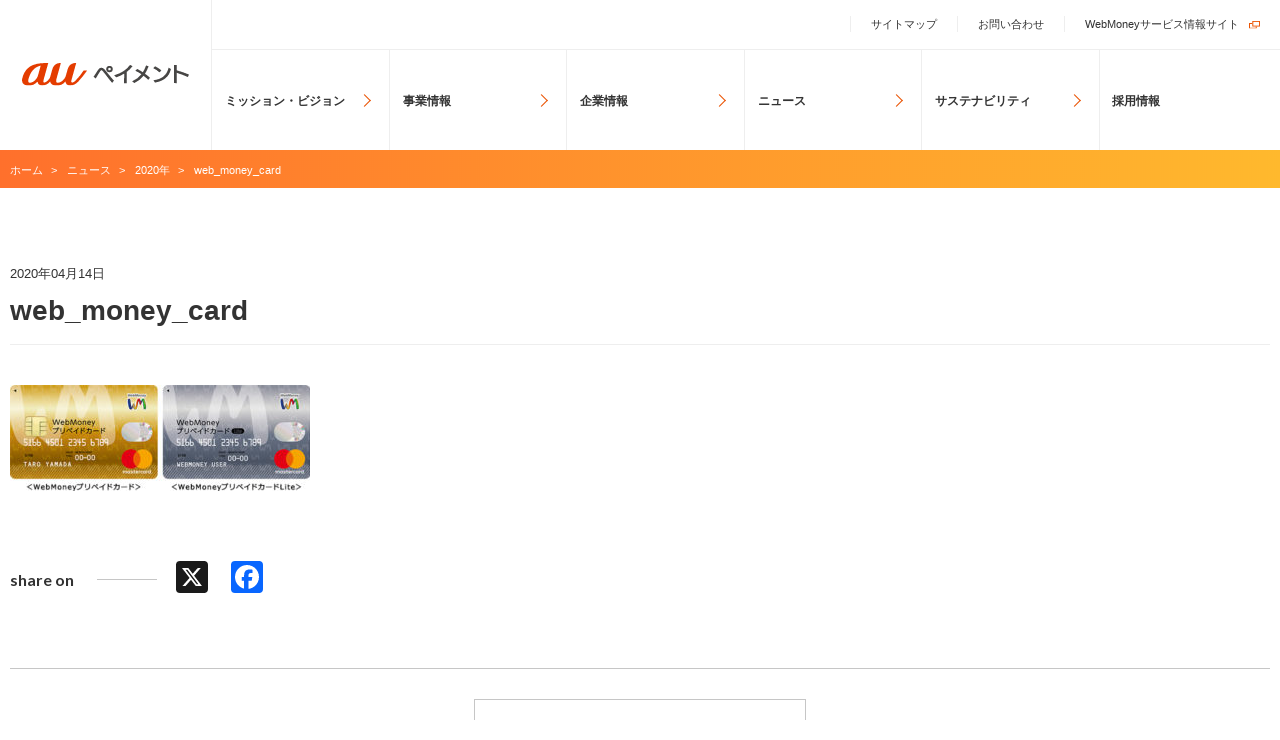

--- FILE ---
content_type: text/html; charset=UTF-8
request_url: https://www.au-payment.co.jp/news/news2020/r20200123.html/attachment/web_money_card
body_size: 44778
content:

<!DOCTYPE html>
<html lang="ja">
<head>
<!-- Google Tag Manager -->
<script>(function(w,d,s,l,i){w[l]=w[l]||[];w[l].push({'gtm.start':new Date().getTime(),event:'gtm.js'});var f=d.getElementsByTagName(s)[0],j=d.createElement(s),dl=l!='dataLayer'?'&l='+l:'';j.async=true;j.src='https://www.googletagmanager.com/gtm.js?id='+i+dl;f.parentNode.insertBefore(j,f);})(window,document,'script','dataLayer','GTM-K4NV26H');</script>
<!-- End Google Tag Manager -->
<meta http-equiv="Content-Type" content="text/html; charset=UTF-8">
<meta content="yes" name="apple-mobile-web-app-capable">
<meta name="viewport" content="width=device-width,height=device-height,inital-scale=1.0,maximum-scale=1.0,user-scalable=no">
<meta name="format-detection" content="telephone=no">

<meta name="Keywords" content="auペイメント,電子マネー,WebMoney,プリペイドカード " />
<meta name="description" content="auペイメント株式会社 オフィシャルサイト。「au PAY プリペイドカード」の発行。「WebMoney」「WebMoneyプリペイドカード」の発行・ 販売及び電子決済サービスの提供。" />
<link rel="shortcut icon" type="image/x-icon" href="https://www.au-payment.co.jp/wp-content/themes/aupayment/img/common/favicon.ico">
<!--[if IE]><meta http-equiv="X-UA-Compatible" content="IE=edge"><![endif]-->
	<style>img:is([sizes="auto" i], [sizes^="auto," i]) { contain-intrinsic-size: 3000px 1500px }</style>
	
		<!-- All in One SEO 4.9.2 - aioseo.com -->
		<title>web_money_card | auペイメント株式会社</title>
	<meta name="robots" content="max-image-preview:large" />
	<meta name="author" content="auペイメント株式会社"/>
	<link rel="canonical" href="https://www.au-payment.co.jp/news/news2020/r20200123.html/attachment/web_money_card" />
	<meta name="generator" content="All in One SEO (AIOSEO) 4.9.2" />
		<meta property="og:locale" content="ja_JP" />
		<meta property="og:site_name" content="auペイメント株式会社" />
		<meta property="og:type" content="article" />
		<meta property="og:title" content="web_money_card | auペイメント株式会社" />
		<meta property="og:url" content="https://www.au-payment.co.jp/news/news2020/r20200123.html/attachment/web_money_card" />
		<meta property="og:image" content="https://www.au-payment.co.jp/wp-content/uploads/2021/01/auPM_logo.jpg" />
		<meta property="og:image:secure_url" content="https://www.au-payment.co.jp/wp-content/uploads/2021/01/auPM_logo.jpg" />
		<meta property="og:image:width" content="1200" />
		<meta property="og:image:height" content="630" />
		<meta property="article:published_time" content="2020-04-14T05:15:19+00:00" />
		<meta property="article:modified_time" content="2020-04-14T05:19:53+00:00" />
		<meta name="twitter:card" content="summary" />
		<meta name="twitter:title" content="web_money_card | auペイメント株式会社" />
		<meta name="twitter:image" content="https://www.au-payment.co.jp/wp-content/uploads/2021/01/auPM_logo.jpg" />
		<script type="application/ld+json" class="aioseo-schema">
			{"@context":"https:\/\/schema.org","@graph":[{"@type":"BreadcrumbList","@id":"https:\/\/www.au-payment.co.jp\/news\/news2020\/r20200123.html\/attachment\/web_money_card#breadcrumblist","itemListElement":[{"@type":"ListItem","@id":"https:\/\/www.au-payment.co.jp#listItem","position":1,"name":"\u30db\u30fc\u30e0","item":"https:\/\/www.au-payment.co.jp","nextItem":{"@type":"ListItem","@id":"https:\/\/www.au-payment.co.jp\/news\/news2020\/r20200123.html\/attachment\/web_money_card#listItem","name":"web_money_card"}},{"@type":"ListItem","@id":"https:\/\/www.au-payment.co.jp\/news\/news2020\/r20200123.html\/attachment\/web_money_card#listItem","position":2,"name":"web_money_card","previousItem":{"@type":"ListItem","@id":"https:\/\/www.au-payment.co.jp#listItem","name":"\u30db\u30fc\u30e0"}}]},{"@type":"ItemPage","@id":"https:\/\/www.au-payment.co.jp\/news\/news2020\/r20200123.html\/attachment\/web_money_card#itempage","url":"https:\/\/www.au-payment.co.jp\/news\/news2020\/r20200123.html\/attachment\/web_money_card","name":"web_money_card | au\u30da\u30a4\u30e1\u30f3\u30c8\u682a\u5f0f\u4f1a\u793e","inLanguage":"ja","isPartOf":{"@id":"https:\/\/www.au-payment.co.jp\/#website"},"breadcrumb":{"@id":"https:\/\/www.au-payment.co.jp\/news\/news2020\/r20200123.html\/attachment\/web_money_card#breadcrumblist"},"author":{"@id":"https:\/\/www.au-payment.co.jp\/userarchive\/sight-management-company#author"},"creator":{"@id":"https:\/\/www.au-payment.co.jp\/userarchive\/sight-management-company#author"},"datePublished":"2020-04-14T14:15:19+09:00","dateModified":"2020-04-14T14:19:53+09:00"},{"@type":"Organization","@id":"https:\/\/www.au-payment.co.jp\/#organization","name":"au\u30da\u30a4\u30e1\u30f3\u30c8\u682a\u5f0f\u4f1a\u793e","description":"Just another WordPress site","url":"https:\/\/www.au-payment.co.jp\/","logo":{"@type":"ImageObject","url":"https:\/\/www.au-payment.co.jp\/wp-content\/uploads\/2021\/01\/auPM_logo.jpg","@id":"https:\/\/www.au-payment.co.jp\/news\/news2020\/r20200123.html\/attachment\/web_money_card\/#organizationLogo","width":1200,"height":630},"image":{"@id":"https:\/\/www.au-payment.co.jp\/news\/news2020\/r20200123.html\/attachment\/web_money_card\/#organizationLogo"}},{"@type":"Person","@id":"https:\/\/www.au-payment.co.jp\/userarchive\/sight-management-company#author","url":"https:\/\/www.au-payment.co.jp\/userarchive\/sight-management-company","name":"au\u30da\u30a4\u30e1\u30f3\u30c8\u682a\u5f0f\u4f1a\u793e","image":{"@type":"ImageObject","@id":"https:\/\/www.au-payment.co.jp\/news\/news2020\/r20200123.html\/attachment\/web_money_card#authorImage","url":"https:\/\/secure.gravatar.com\/avatar\/b02c5032a74816a4dec642e11077802df034fb288385fd487572fff40416e396?s=96&d=mm&r=g","width":96,"height":96,"caption":"au\u30da\u30a4\u30e1\u30f3\u30c8\u682a\u5f0f\u4f1a\u793e"}},{"@type":"WebSite","@id":"https:\/\/www.au-payment.co.jp\/#website","url":"https:\/\/www.au-payment.co.jp\/","name":"au\u30da\u30a4\u30e1\u30f3\u30c8\u682a\u5f0f\u4f1a\u793e","description":"Just another WordPress site","inLanguage":"ja","publisher":{"@id":"https:\/\/www.au-payment.co.jp\/#organization"}}]}
		</script>
		<!-- All in One SEO -->

<link rel='dns-prefetch' href='//static.addtoany.com' />
<link rel="alternate" type="application/rss+xml" title="auペイメント株式会社 &raquo; web_money_card のコメントのフィード" href="https://www.au-payment.co.jp/news/news2020/r20200123.html/attachment/web_money_card/feed" />
<link rel='stylesheet' id='wp-block-library-css' href='https://www.au-payment.co.jp/wp-includes/css/dist/block-library/style.min.css' type='text/css' media='all' />
<style id='classic-theme-styles-inline-css' type='text/css'>
/*! This file is auto-generated */
.wp-block-button__link{color:#fff;background-color:#32373c;border-radius:9999px;box-shadow:none;text-decoration:none;padding:calc(.667em + 2px) calc(1.333em + 2px);font-size:1.125em}.wp-block-file__button{background:#32373c;color:#fff;text-decoration:none}
</style>
<link rel='stylesheet' id='aioseo/css/src/vue/standalone/blocks/table-of-contents/global.scss-css' href='https://www.au-payment.co.jp/wp-content/plugins/all-in-one-seo-pack/dist/Lite/assets/css/table-of-contents/global.e90f6d47.css' type='text/css' media='all' />
<style id='global-styles-inline-css' type='text/css'>
:root{--wp--preset--aspect-ratio--square: 1;--wp--preset--aspect-ratio--4-3: 4/3;--wp--preset--aspect-ratio--3-4: 3/4;--wp--preset--aspect-ratio--3-2: 3/2;--wp--preset--aspect-ratio--2-3: 2/3;--wp--preset--aspect-ratio--16-9: 16/9;--wp--preset--aspect-ratio--9-16: 9/16;--wp--preset--color--black: #000000;--wp--preset--color--cyan-bluish-gray: #abb8c3;--wp--preset--color--white: #ffffff;--wp--preset--color--pale-pink: #f78da7;--wp--preset--color--vivid-red: #cf2e2e;--wp--preset--color--luminous-vivid-orange: #ff6900;--wp--preset--color--luminous-vivid-amber: #fcb900;--wp--preset--color--light-green-cyan: #7bdcb5;--wp--preset--color--vivid-green-cyan: #00d084;--wp--preset--color--pale-cyan-blue: #8ed1fc;--wp--preset--color--vivid-cyan-blue: #0693e3;--wp--preset--color--vivid-purple: #9b51e0;--wp--preset--gradient--vivid-cyan-blue-to-vivid-purple: linear-gradient(135deg,rgba(6,147,227,1) 0%,rgb(155,81,224) 100%);--wp--preset--gradient--light-green-cyan-to-vivid-green-cyan: linear-gradient(135deg,rgb(122,220,180) 0%,rgb(0,208,130) 100%);--wp--preset--gradient--luminous-vivid-amber-to-luminous-vivid-orange: linear-gradient(135deg,rgba(252,185,0,1) 0%,rgba(255,105,0,1) 100%);--wp--preset--gradient--luminous-vivid-orange-to-vivid-red: linear-gradient(135deg,rgba(255,105,0,1) 0%,rgb(207,46,46) 100%);--wp--preset--gradient--very-light-gray-to-cyan-bluish-gray: linear-gradient(135deg,rgb(238,238,238) 0%,rgb(169,184,195) 100%);--wp--preset--gradient--cool-to-warm-spectrum: linear-gradient(135deg,rgb(74,234,220) 0%,rgb(151,120,209) 20%,rgb(207,42,186) 40%,rgb(238,44,130) 60%,rgb(251,105,98) 80%,rgb(254,248,76) 100%);--wp--preset--gradient--blush-light-purple: linear-gradient(135deg,rgb(255,206,236) 0%,rgb(152,150,240) 100%);--wp--preset--gradient--blush-bordeaux: linear-gradient(135deg,rgb(254,205,165) 0%,rgb(254,45,45) 50%,rgb(107,0,62) 100%);--wp--preset--gradient--luminous-dusk: linear-gradient(135deg,rgb(255,203,112) 0%,rgb(199,81,192) 50%,rgb(65,88,208) 100%);--wp--preset--gradient--pale-ocean: linear-gradient(135deg,rgb(255,245,203) 0%,rgb(182,227,212) 50%,rgb(51,167,181) 100%);--wp--preset--gradient--electric-grass: linear-gradient(135deg,rgb(202,248,128) 0%,rgb(113,206,126) 100%);--wp--preset--gradient--midnight: linear-gradient(135deg,rgb(2,3,129) 0%,rgb(40,116,252) 100%);--wp--preset--font-size--small: 13px;--wp--preset--font-size--medium: 20px;--wp--preset--font-size--large: 36px;--wp--preset--font-size--x-large: 42px;--wp--preset--spacing--20: 0.44rem;--wp--preset--spacing--30: 0.67rem;--wp--preset--spacing--40: 1rem;--wp--preset--spacing--50: 1.5rem;--wp--preset--spacing--60: 2.25rem;--wp--preset--spacing--70: 3.38rem;--wp--preset--spacing--80: 5.06rem;--wp--preset--shadow--natural: 6px 6px 9px rgba(0, 0, 0, 0.2);--wp--preset--shadow--deep: 12px 12px 50px rgba(0, 0, 0, 0.4);--wp--preset--shadow--sharp: 6px 6px 0px rgba(0, 0, 0, 0.2);--wp--preset--shadow--outlined: 6px 6px 0px -3px rgba(255, 255, 255, 1), 6px 6px rgba(0, 0, 0, 1);--wp--preset--shadow--crisp: 6px 6px 0px rgba(0, 0, 0, 1);}:where(.is-layout-flex){gap: 0.5em;}:where(.is-layout-grid){gap: 0.5em;}body .is-layout-flex{display: flex;}.is-layout-flex{flex-wrap: wrap;align-items: center;}.is-layout-flex > :is(*, div){margin: 0;}body .is-layout-grid{display: grid;}.is-layout-grid > :is(*, div){margin: 0;}:where(.wp-block-columns.is-layout-flex){gap: 2em;}:where(.wp-block-columns.is-layout-grid){gap: 2em;}:where(.wp-block-post-template.is-layout-flex){gap: 1.25em;}:where(.wp-block-post-template.is-layout-grid){gap: 1.25em;}.has-black-color{color: var(--wp--preset--color--black) !important;}.has-cyan-bluish-gray-color{color: var(--wp--preset--color--cyan-bluish-gray) !important;}.has-white-color{color: var(--wp--preset--color--white) !important;}.has-pale-pink-color{color: var(--wp--preset--color--pale-pink) !important;}.has-vivid-red-color{color: var(--wp--preset--color--vivid-red) !important;}.has-luminous-vivid-orange-color{color: var(--wp--preset--color--luminous-vivid-orange) !important;}.has-luminous-vivid-amber-color{color: var(--wp--preset--color--luminous-vivid-amber) !important;}.has-light-green-cyan-color{color: var(--wp--preset--color--light-green-cyan) !important;}.has-vivid-green-cyan-color{color: var(--wp--preset--color--vivid-green-cyan) !important;}.has-pale-cyan-blue-color{color: var(--wp--preset--color--pale-cyan-blue) !important;}.has-vivid-cyan-blue-color{color: var(--wp--preset--color--vivid-cyan-blue) !important;}.has-vivid-purple-color{color: var(--wp--preset--color--vivid-purple) !important;}.has-black-background-color{background-color: var(--wp--preset--color--black) !important;}.has-cyan-bluish-gray-background-color{background-color: var(--wp--preset--color--cyan-bluish-gray) !important;}.has-white-background-color{background-color: var(--wp--preset--color--white) !important;}.has-pale-pink-background-color{background-color: var(--wp--preset--color--pale-pink) !important;}.has-vivid-red-background-color{background-color: var(--wp--preset--color--vivid-red) !important;}.has-luminous-vivid-orange-background-color{background-color: var(--wp--preset--color--luminous-vivid-orange) !important;}.has-luminous-vivid-amber-background-color{background-color: var(--wp--preset--color--luminous-vivid-amber) !important;}.has-light-green-cyan-background-color{background-color: var(--wp--preset--color--light-green-cyan) !important;}.has-vivid-green-cyan-background-color{background-color: var(--wp--preset--color--vivid-green-cyan) !important;}.has-pale-cyan-blue-background-color{background-color: var(--wp--preset--color--pale-cyan-blue) !important;}.has-vivid-cyan-blue-background-color{background-color: var(--wp--preset--color--vivid-cyan-blue) !important;}.has-vivid-purple-background-color{background-color: var(--wp--preset--color--vivid-purple) !important;}.has-black-border-color{border-color: var(--wp--preset--color--black) !important;}.has-cyan-bluish-gray-border-color{border-color: var(--wp--preset--color--cyan-bluish-gray) !important;}.has-white-border-color{border-color: var(--wp--preset--color--white) !important;}.has-pale-pink-border-color{border-color: var(--wp--preset--color--pale-pink) !important;}.has-vivid-red-border-color{border-color: var(--wp--preset--color--vivid-red) !important;}.has-luminous-vivid-orange-border-color{border-color: var(--wp--preset--color--luminous-vivid-orange) !important;}.has-luminous-vivid-amber-border-color{border-color: var(--wp--preset--color--luminous-vivid-amber) !important;}.has-light-green-cyan-border-color{border-color: var(--wp--preset--color--light-green-cyan) !important;}.has-vivid-green-cyan-border-color{border-color: var(--wp--preset--color--vivid-green-cyan) !important;}.has-pale-cyan-blue-border-color{border-color: var(--wp--preset--color--pale-cyan-blue) !important;}.has-vivid-cyan-blue-border-color{border-color: var(--wp--preset--color--vivid-cyan-blue) !important;}.has-vivid-purple-border-color{border-color: var(--wp--preset--color--vivid-purple) !important;}.has-vivid-cyan-blue-to-vivid-purple-gradient-background{background: var(--wp--preset--gradient--vivid-cyan-blue-to-vivid-purple) !important;}.has-light-green-cyan-to-vivid-green-cyan-gradient-background{background: var(--wp--preset--gradient--light-green-cyan-to-vivid-green-cyan) !important;}.has-luminous-vivid-amber-to-luminous-vivid-orange-gradient-background{background: var(--wp--preset--gradient--luminous-vivid-amber-to-luminous-vivid-orange) !important;}.has-luminous-vivid-orange-to-vivid-red-gradient-background{background: var(--wp--preset--gradient--luminous-vivid-orange-to-vivid-red) !important;}.has-very-light-gray-to-cyan-bluish-gray-gradient-background{background: var(--wp--preset--gradient--very-light-gray-to-cyan-bluish-gray) !important;}.has-cool-to-warm-spectrum-gradient-background{background: var(--wp--preset--gradient--cool-to-warm-spectrum) !important;}.has-blush-light-purple-gradient-background{background: var(--wp--preset--gradient--blush-light-purple) !important;}.has-blush-bordeaux-gradient-background{background: var(--wp--preset--gradient--blush-bordeaux) !important;}.has-luminous-dusk-gradient-background{background: var(--wp--preset--gradient--luminous-dusk) !important;}.has-pale-ocean-gradient-background{background: var(--wp--preset--gradient--pale-ocean) !important;}.has-electric-grass-gradient-background{background: var(--wp--preset--gradient--electric-grass) !important;}.has-midnight-gradient-background{background: var(--wp--preset--gradient--midnight) !important;}.has-small-font-size{font-size: var(--wp--preset--font-size--small) !important;}.has-medium-font-size{font-size: var(--wp--preset--font-size--medium) !important;}.has-large-font-size{font-size: var(--wp--preset--font-size--large) !important;}.has-x-large-font-size{font-size: var(--wp--preset--font-size--x-large) !important;}
:where(.wp-block-post-template.is-layout-flex){gap: 1.25em;}:where(.wp-block-post-template.is-layout-grid){gap: 1.25em;}
:where(.wp-block-columns.is-layout-flex){gap: 2em;}:where(.wp-block-columns.is-layout-grid){gap: 2em;}
:root :where(.wp-block-pullquote){font-size: 1.5em;line-height: 1.6;}
</style>
<link rel='stylesheet' id='wp-pagenavi-css' href='https://www.au-payment.co.jp/wp-content/plugins/wp-pagenavi/pagenavi-css.css' type='text/css' media='all' />
<link rel='stylesheet' id='addtoany-css' href='https://www.au-payment.co.jp/wp-content/plugins/add-to-any/addtoany.min.css' type='text/css' media='all' />
<script type="text/javascript" src="https://www.au-payment.co.jp/wp-includes/js/jquery/jquery.min.js" id="jquery-core-js"></script>
<script type="text/javascript" src="https://www.au-payment.co.jp/wp-includes/js/jquery/jquery-migrate.min.js" id="jquery-migrate-js"></script>
<script type="text/javascript" id="addtoany-core-js-before">
/* <![CDATA[ */
window.a2a_config=window.a2a_config||{};a2a_config.callbacks=[];a2a_config.overlays=[];a2a_config.templates={};a2a_localize = {
	Share: "共有",
	Save: "ブックマーク",
	Subscribe: "購読",
	Email: "メール",
	Bookmark: "ブックマーク",
	ShowAll: "すべて表示する",
	ShowLess: "小さく表示する",
	FindServices: "サービスを探す",
	FindAnyServiceToAddTo: "追加するサービスを今すぐ探す",
	PoweredBy: "Powered by",
	ShareViaEmail: "メールでシェアする",
	SubscribeViaEmail: "メールで購読する",
	BookmarkInYourBrowser: "ブラウザにブックマーク",
	BookmarkInstructions: "このページをブックマークするには、 Ctrl+D または \u2318+D を押下。",
	AddToYourFavorites: "お気に入りに追加",
	SendFromWebOrProgram: "任意のメールアドレスまたはメールプログラムから送信",
	EmailProgram: "メールプログラム",
	More: "詳細&#8230;",
	ThanksForSharing: "共有ありがとうございます !",
	ThanksForFollowing: "フォローありがとうございます !"
};
/* ]]> */
</script>
<script type="text/javascript" defer src="https://static.addtoany.com/menu/page.js" id="addtoany-core-js"></script>
<script type="text/javascript" defer src="https://www.au-payment.co.jp/wp-content/plugins/add-to-any/addtoany.min.js" id="addtoany-jquery-js"></script>
<link rel="https://api.w.org/" href="https://www.au-payment.co.jp/wp-json/" /><link rel="alternate" title="JSON" type="application/json" href="https://www.au-payment.co.jp/wp-json/wp/v2/media/57" /><link rel="EditURI" type="application/rsd+xml" title="RSD" href="https://www.au-payment.co.jp/xmlrpc.php?rsd" />
<link rel='shortlink' href='https://www.au-payment.co.jp/?p=57' />
<link rel="alternate" title="oEmbed (JSON)" type="application/json+oembed" href="https://www.au-payment.co.jp/wp-json/oembed/1.0/embed?url=https%3A%2F%2Fwww.au-payment.co.jp%2Fnews%2Fnews2020%2Fr20200123.html%2Fattachment%2Fweb_money_card" />
<link rel="alternate" title="oEmbed (XML)" type="text/xml+oembed" href="https://www.au-payment.co.jp/wp-json/oembed/1.0/embed?url=https%3A%2F%2Fwww.au-payment.co.jp%2Fnews%2Fnews2020%2Fr20200123.html%2Fattachment%2Fweb_money_card&#038;format=xml" />
<link rel="stylesheet" type="text/css" href="https://www.au-payment.co.jp/wp-content/themes/aupayment/style.css" media="all">
<link rel="stylesheet" type="text/css" href="https://www.au-payment.co.jp/wp-content/themes/aupayment/css/slick.css" media="all">
<link rel="stylesheet" type="text/css" href="https://www.au-payment.co.jp/wp-content/themes/aupayment/css/animate.css" media="all">
<link href="https://fonts.googleapis.com/css?family=Lato:400,700,900&display=swap" rel="stylesheet">
<meta name="facebook-domain-verification" content="3v0vx5eo9gwwh8myv5piujf01elr03" />
</head>
<body class="attachment wp-singular attachment-template-default single single-attachment postid-57 attachmentid-57 attachment-jpeg wp-theme-aupayment" id="">
<!-- Google Tag Manager (noscript) -->
<noscript><iframe src="https://www.googletagmanager.com/ns.html?id=GTM-K4NV26H" height="0" width="0" style="display:none;visibility:hidden"></iframe></noscript>
<!-- End Google Tag Manager (noscript) -->
<div id="wrapper">
<header>
	<div id="header">
		<div id="headerIn">
			<h1 id="headerLogo"><a href="https://www.au-payment.co.jp"><img src="https://www.au-payment.co.jp/wp-content/themes/aupayment/img/common/logo.svg" alt="au ペイメント"></a></h1>
			<div id="headerLinks" >
				<div class="btnMenu">
					<a href="javascript:void(0);">
						<span></span>
						<span></span>
						<span></span>
					</a>
				</div>
			</div><!-- /.headerLinks -->
			<div class="headerWrap">
				<div class="flexWrap">
					<div class="heaederItem">
												<ul>
														<li><a href="https://www.au-payment.co.jp/utility/sitemap.html"><span>サイトマップ</span></a></li>
							<li><a href="https://www.au-payment.co.jp/utility/contact.html"><span>お問い合わせ</span></a></li>
							<li class="outfAC"><a href="https://www.webmoney.jp/" target="_blank"><span>WebMoneyサービス情報サイト</span><img src="https://www.au-payment.co.jp/wp-content/themes/aupayment/img/common/outlink.svg" class="outlinkMar" alt="outlink"></a></li>
						</ul>
					</div>
					<nav id="gNavi">
						<ul class="clearfix">
							<li class="dropLi">
								<a href="https://www.au-payment.co.jp/mission/index.html" class="dropAth">ミッション・ビジョン<span class="grayFont">Mission＆Vision</span></a>
								<div class="dropdown">
									<div class="dropdownBox">
										<h2>ミッション・ビジョン<span>Mission＆Vision</span></h2>
										<dl class="dropdownItem clearfix">
											<dt><a href="https://www.au-payment.co.jp/mission/index.html" class="busiMess entry_icon"><span>ミッション・ビジョン</span><em></em></a></dt>
											<dt><a href="https://www.au-payment.co.jp/mission/behavioral.html" class="busiMess entry_icon"><span>行動指針</span><em></em></a></dt>
											<dt><a href="https://www.au-payment.co.jp/mission/policy.html" class="busiMess entry_icon"><span>企業方針</span><em></em></a></dt>
										</dl>
									</div>
								</div>
							</li>
							<li class="dropLi">
								<a href="https://www.au-payment.co.jp/service/index.html" class="dropAth">事業情報<span class="grayFont">Business</span></a>
								<div class="dropdown">
									<div class="dropdownBox">
										<h2>事業情報<span>Business</span></h2>
										<dl class="dropdownItem clearfix">
											<dt><a href="https://www.au-payment.co.jp/service/index.html" class="busiMess entry_icon"><span>事業情報</span><em></em></a></dt>
											<dt><a href="https://www.au-payment.co.jp/service/aupay.html" class="busiMess entry_icon"><span>au PAY</span><em></em></a></dt>
											<dt><a href="https://wallet-inv.auone.jp/" class="busiMess entry_icon" target="_blank"><span>au PAY ポイント運用</span><em></em></a></dt>
											<dt><a href="https://www.au-payment.co.jp/service/aupaygift.html" class="busiMess entry_icon"><span>au PAY ギフトカード</span><em></em></a></dt>
											<dt><a href="https://www.au-payment.co.jp/service/webmoney.html" class="busiMess entry_icon"><span>WebMoney</span><em></em></a></dt>
											<dt><a href="https://www.au-payment.co.jp/service/alliance.html" class="busiMess entry_icon"><span>提携カード</span><em></em></a></dt>
											<dt><a href="https://www.au-payment.co.jp/service/bcharge.html" class="busiMess entry_icon"><span>Bチャージ</span><em></em></a></dt>
										</dl>
									</div>
								</div>
							</li>
							<li class="dropLi">
								<a href="https://www.au-payment.co.jp/company/index.html" class="dropAth">企業情報<span class="grayFont">Company</span></a>
								<div class="dropdown">
									<div class="dropdownBox">
										<h2>企業情報<span>Company</span></h2>
										<dl class="dropdownItem clearfix">
											<dt><a href="https://www.au-payment.co.jp/company/index.html" class="busiMess entry_icon"><span>企業情報</span><em></em></a></dt>
											<dt><a href="https://www.au-payment.co.jp/company/greetings.html" class="busiMess entry_icon"><span>代表挨拶</span><em></em></a></dt>
											<dt><a href="https://www.au-payment.co.jp/company/profile.html" class="busiMess entry_icon"><span>会社概要</span><em></em></a></dt>
											<dt><a href="https://www.au-payment.co.jp/company/history.html" class="busiMess entry_icon"><span>沿革</span><em></em></a></dt>
											<dt><a href="https://www.au-payment.co.jp/company/profile.html#map" class="busiMess entry_icon"><span>アクセス</span><em></em></a></dt>
										</dl>
									</div>
								</div>
							</li>
							<li><a href="https://www.au-payment.co.jp/news/index.html">ニュース<span class="grayFont">News</span></a></li>
							<li><a href="https://www.au-payment.co.jp/sustainability/index.html">サステナビリティ<span class="grayFont">Sustainability</span></a></li>
							<li class="dropLi header_recruit_linkbox">
                                <a class="dropAth">採用情報<span class="grayFont">Recruit</span></a>
                                <div class="dropdown">
                                    <div class="dropdownBox">
                                         <h2>採用情報<span>Recruit</span></h2>
                                         <dl class="dropdownItem clearfix">
                                             <dt><a href="https://www.au-payment.co.jp/recruit/index.html" class="busiMess entry_icon" target="_blank"><span>キャリア採用</span><em></em></a></dt>
                                             <dt><a href="https://www.au-payment.co.jp/newgraduate/index.php" class="busiMess entry_icon" target="_blank"><span>新卒採用</span><em></em></a></dt>
                                         </dl>
                                    </div>
                                </div>
                            </li>


						</ul>
					</nav><!-- /#gNavi -->
					<div class="overlary"></div>
				</div>
			</div>
		</div><!-- /.headerIn -->
	</div><!-- /#header -->
</header>
	<article>
		<div id="breadcrumb">
			<div class="inner">
				<ul>
					<li><a href="https://www.au-payment.co.jp">ホーム</a></li>
					<li><a href="https://www.au-payment.co.jp/news/index.html">ニュース</a></li>
					<li><a href="https://www.au-payment.co.jp/date/2020">2020年</a></li>
					<li>web_money_card</li>
				</ul>
			</div>
		</div><!-- /.breadcrumb -->
		<div id="contents">
			<div id="main">
				<div class="detailWrap">
					<div class="inner">
						<div class="detailBox">
							<p class="datetime">2020年04月14日</p>
							<h2 class="detailSub">web_money_card</h2>
														<p class="attachment"><a href='https://www.au-payment.co.jp/wp-content/uploads/2020/04/web_money_card.jpg'><img decoding="async" width="300" height="106" src="https://www.au-payment.co.jp/wp-content/uploads/2020/04/web_money_card-300x106.jpg" class="attachment-medium size-medium" alt="WebMoneyプリペイドカード" srcset="https://www.au-payment.co.jp/wp-content/uploads/2020/04/web_money_card-300x106.jpg 300w, https://www.au-payment.co.jp/wp-content/uploads/2020/04/web_money_card.jpg 599w" sizes="(max-width: 300px) 100vw, 300px" /></a></p>
						</div>
						<div class="detailItem">
							<p class="Lato">share on</p>
							<div class="addtoany_shortcode"><div class="a2a_kit a2a_kit_size_32 addtoany_list" data-a2a-url="https://www.au-payment.co.jp/news/news2020/r20200123.html/attachment/web_money_card" data-a2a-title="web_money_card"><a class="a2a_button_x" href="https://www.addtoany.com/add_to/x?linkurl=https%3A%2F%2Fwww.au-payment.co.jp%2Fnews%2Fnews2020%2Fr20200123.html%2Fattachment%2Fweb_money_card&amp;linkname=web_money_card" title="X" rel="nofollow noopener" target="_blank"></a><a class="a2a_button_facebook" href="https://www.addtoany.com/add_to/facebook?linkurl=https%3A%2F%2Fwww.au-payment.co.jp%2Fnews%2Fnews2020%2Fr20200123.html%2Fattachment%2Fweb_money_card&amp;linkname=web_money_card" title="Facebook" rel="nofollow noopener" target="_blank"></a></div></div>						</div>
						<div class="detailBtn"><a href="https://www.au-payment.co.jp/news/index.html" class="iconAtn"><span><em></em>一覧に戻る</span></a>
						</div>
					</div>
				</div>
								<div class="joinWrap">
					<div class="inner inner_s">
						<div class="joinSlider">
							<ul class="clearfix">
								<li><a href="https://aupay.wallet.auone.jp/" target="_blank"><img src="https://www.au-payment.co.jp/wp-content/themes/aupayment/img/top/join01.png" srcset="https://www.au-payment.co.jp/wp-content/themes/aupayment/img/top/join01.png 1x, https://www.au-payment.co.jp/wp-content/themes/aupayment/img/top/join01@2x.png 2x" alt=""></a></li>
								<li><a href="https://www.webmoney.jp/" target="_blank"><img src="https://www.au-payment.co.jp/wp-content/themes/aupayment/img/top/join02.png" srcset="https://www.au-payment.co.jp/wp-content/themes/aupayment/img/top/join02.png 1x, https://www.au-payment.co.jp/wp-content/themes/aupayment/img/top/join02@2x.png 2x" alt=""></a></li>
							</ul>
						</div>
					</div>
				</div><!-- joinWrap -->			</div><!-- /#main -->
		</div><!-- /#contents -->
</article>

<footer>
	<p class="pageTop"><a href="#"><img src="https://www.au-payment.co.jp/wp-content/themes/aupayment/img/common/pagetop.svg" alt="PAGE TOP"></a></p>
	<div id="footer">
		<div class="footerIn">
			<div class="inner">
				<ul class="clearfix">
					<li>
						<div class="footerItem">
							<div class="hlg01">
								<div class="footerBtn"><a href="https://www.au-payment.co.jp/mission/index.html"><em></em><span>ミッション・ビジョン</span></a></div>
							<dl class="footerLinks">
								<dd><a href="https://www.au-payment.co.jp/mission/index.html">ミッション・ビジョン</a></dd>
								<dd><a href="https://www.au-payment.co.jp/mission/behavioral.html">行動指針</a></dd>
								<dd><a href="https://www.au-payment.co.jp/mission/policy.html">企業方針</a></dd>
									<dd><a href="https://www.au-payment.co.jp/utility/antisocial.html">反社会的勢力に対する基本方針</a></dd>
									<dd><a href="https://www.au-payment.co.jp/company/fiduciary_duty.html">お客さま本位の業務運営に関する方針</a></dd>
									<dd><a href="https://www.au-payment.co.jp/company/jsox.html">内部統制システム構築の基本方針</a></dd>
									<dd><a href="https://www.au-payment.co.jp/company/infosecurity.html">情報セキュリティ方針</a></dd>
									<dd><a href="https://www.au-payment.co.jp/company/amlcft.html">マネー・ローンダリング等防止に係る基本方針</a></dd>
									<dd><a href="https://www.au-payment.co.jp/company/humanrights.html">人権方針</a></dd>
									<dd><a href="https://www.au-payment.co.jp/mission/customer_hara.html">カスタマーハラスメントに対する方針</a></dd>
									<dd><a href="https://www.au-payment.co.jp/mission/procurement.html">調達方針</a></dd>
									<dd><a href="https://www.au-payment.co.jp/company/i_compliance.html">健全性宣言</a></dd>
									<dd><a href="https://www.au-payment.co.jp/company/health.html">健康経営宣言</a></dd>
							</dl>
							</div>
						</li>
					<li>
						<div class="footerItem">
							<div class="footerBtn"><a href="https://www.au-payment.co.jp/service/index.html"><em></em><span>事業情報</span></a></div>
							<dl class="footerLinks">
								<dd><a href="https://www.au-payment.co.jp/service/index.html">事業情報</a></dd>
								<dd><a href="https://www.au-payment.co.jp/service/aupay.html">au PAY</a></dd>
								<dd><a href="https://wallet-inv.auone.jp/" target="_blank">au PAY ポイント運用</a></dd>
								<dd><a href="https://www.au-payment.co.jp/service/aupaygift.html">au PAY ギフトカード</a></dd>
								<dd><a href="https://www.au-payment.co.jp/service/webmoney.html">WebMoney</a></dd>
								<dd><a href="https://www.au-payment.co.jp/service/alliance.html">提携カード</a></dd>
								<dd><a href="https://www.au-payment.co.jp/service/bcharge.html">Bチャージ</a></dd>
							</dl>
						</div>
					</li>
					<li>
						<div class="footerItem">
							<div class="hlg01">
								<div class="footerBtn"><a href="https://www.au-payment.co.jp/company/index.html"><em></em><span>企業情報</span></a></div>
								<dl class="footerLinks">
									<dd><a href="https://www.au-payment.co.jp/company/index.html">企業情報</a></dd>
									<dd><a href="https://www.au-payment.co.jp/company/greetings.html">代表挨拶</a></dd>
									<dd><a href="https://www.au-payment.co.jp/company/profile.html">会社情報</a></dd>
									<dd><a href="https://www.au-payment.co.jp/company/history.html">沿革</a></dd>
									<dd><a href="https://www.au-payment.co.jp/company/profile.html#map">アクセス</a></dd>
								</dl>
							</div>
							<div class="footerBtn"><a href="https://www.au-payment.co.jp/sustainability/index.html"><em></em><span>サステナビリティ</span></a></div>
						</div>
					</li>
					<li>
						<div class="footerItem">
							<div class="hlg01">
								<div class="footerBtn"><a href="https://www.au-payment.co.jp/news/index.html"><em></em><span>ニュース</span></a></div>
								<dl class="footerLinks">
										<dd><a href='https://www.au-payment.co.jp/date/2026'>2026年</a></dd>
	<dd><a href='https://www.au-payment.co.jp/date/2025'>2025年</a></dd>
	<dd><a href='https://www.au-payment.co.jp/date/2024'>2024年</a></dd>
	<dd><a href='https://www.au-payment.co.jp/date/2023'>2023年</a></dd>
	<dd><a href='https://www.au-payment.co.jp/date/2022'>2022年</a></dd>
	<dd><a href='https://www.au-payment.co.jp/date/2021'>2021年</a></dd>
	<dd><a href='https://www.au-payment.co.jp/date/2020'>2020年</a></dd>
	<dd><a href='https://www.au-payment.co.jp/date/2019'>2019年</a></dd>
	<dd><a href='https://www.au-payment.co.jp/date/2018'>2018年</a></dd>
	<dd><a href='https://www.au-payment.co.jp/date/2017'>2017年</a></dd>
								</dl>
							</div>
							<div class="footerLink"><span>採用情報</span></div>
								<dl class="footerLinks footerLinks_r">
									<dd><a href="https://www.au-payment.co.jp/recruit/index.html" target="_blank">キャリア採用</a></dd>
									<dd><a href="https://www.au-payment.co.jp/newgraduate/index.php" target="_blank">新卒採用</a></dd>
								</dl>
						</div>
					</li>
				</ul>

				<div class="mailbnrsp"><a href="/news2024/i20240521.html"><img src="https://www.au-payment.co.jp/wp-content/themes/aupayment/img/common/residence_bnr.png" alt=""></a><a href="/news2024/i20240329.html" target="_blank"><img src="https://www.au-payment.co.jp/wp-content/themes/aupayment/img/common/customer_bnr.png" alt=""></a><a href="https://www.au.com/support/faq/detail/61/a00000000161/" target="_blank"><img src="https://dev.au-payment.co.jp/wp-content/themes/aupayment/img/common/mail_bnr.png" alt=""></a><a href="https://www.au-financial.com/" target="_blank"><img src="https://www.au-payment.co.jp/wp-content/themes/aupayment/img/common/auFH.png" alt=""></a></div>

				<div class="footerAbso clearfix">
					<p class="mark"><img src="https://www.au-payment.co.jp/wp-content/themes/aupayment/img/common/ISMS_logo.svg" alt=""><a href="https://japanonlinegame.org/" target="_blank"><img src="https://www.au-payment.co.jp/wp-content/themes/aupayment/img/common/joga.svg" alt=""></a></p>
					<p class="link"><a href="/news2024/i20240521.html" class="mailbnr"><img src="https://www.au-payment.co.jp/wp-content/themes/aupayment/img/common/residence_bnr.png" alt=""></a><a href="/news2024/i20240329.html" class="mailbnr"><img src="https://www.au-payment.co.jp/wp-content/themes/aupayment/img/common/customer_bnr.png" alt=""></a><a href="https://www.au.com/support/faq/detail/61/a00000000161/" target="_blank" class="mailbnr"><img src="https://www.au-payment.co.jp/wp-content/themes/aupayment/img/common/mail_bnr.png" alt=""></a><a href="https://www.au-financial.com/" target="_blank" class="mailbnr"><img src="https://www.au-payment.co.jp/wp-content/themes/aupayment/img/common/auFH.png" alt="auフィナンシャルホールディングス"></a><a href="https://www.kddi.com/" target="_blank"><img src="https://www.au-payment.co.jp/wp-content/themes/aupayment/img/common/kddi.svg" alt="KDDI"></a></p>
				</div>
				<div class="aufg"><a href="https://www.au-financial.com/aufg_lp/?utm_source=FG&utm_medium=HP&utm_campaign=brand" target="_blank" class="display_pc"><img src="https://www.au-payment.co.jp/wp-content/themes/aupayment/img/common/auFG.jpg" alt="しあわせをいっしょに貯めよう　auFG"></a></div>
			</div>
		</div>
		<!-- pc用 --><div class="display_pc">
		<div class="inner">
			<div class="footerBox">
				<div class="footerList">
					<ul class="footerLinks clearfix">
						<li><a href="/utility/privacy.html">個人情報保護方針</a></li>
						<li><a href="/utility/transmission_policy.html">外部送信ポリシー</a></li>
						<li><a href="/utility/webaccessibility.html">ウェブアクセシビリティの取り組み</a></li>
						<li><a href="/utility/sns_guideline.html">コミュニティガイドライン</a></li>
						<li><a href="/utility/settlement_act_funds.html">資金決済法に基づく情報表示</a></li>
						<li><a href="https://www.webmoney.jp/utility/law.html" target="_blank">特定商取引法に基づく表示</a></li>
					</ul>
					<ul class="footerLinks clearfix">
						<li><a href="/utility/aupay_rule.html">au PAYに関する規約</a></li>	
						<li><a href="https://wallet-inv.auone.jp/terms/first" target="_blank">au PAY ポイント運用に関する利用規約</a></li>	
						<li><a href="https://aupaygiftcard.jp/utility/aupaycharge_rule.html" target="_blank">au PAY ギフトカード 利用規約</a></li>
						<li><a href="https://aupaygiftcard.jp/utility/aupaygift_tearmsofsales.html" target="_blank">au PAY ギフトカード売買取引規約</a></li>
						<li><a href="https://www.webmoney.jp/utility/rule.html" target="_blank">WebMoney利用規約</a></li>
						<li><a href="https://www.webmoney.jp/utility/contract.html" target="_blank">WebMoney加盟店規約</a></li>
						<li><a href="https://www.webmoney.jp/utility/wm_tearmsofsales.html" target="_blank">WebMoney売買取引規約</a></li>
					</ul>
					<ul class="footerLinks clearfix">
						<li><a href="/utility/bcharge_rule.html">Bチャージ加盟店規約</a></li>
						<li><a href="/solution/payroll/payroll_rule.html" target="_blank">au PAY 給与受取規約（事業者）</a></li>
						<li><a href="/solution/payroll/payroll_contract.html" target="_blank">au PAY 給与受取に関する特約</a></li>
						<li><a href="https://pfm.wallet.auone.jp/finance/sales_policy.html" target="_blank">勧誘方針</a></li>
						<li><a href="https://pfm.wallet.auone.jp/finance/insurance_policy.html" target="_blank">保険募集方針</a></li>
						<li><a href="https://pfm.wallet.auone.jp/finance/insurance_policy.html#ttl02" target="_blank">比較推奨販売に関する方針</a></li>
					</ul>
				</div>
				<div id="copyright">Copyright © au Payment Corporation All rights reserved.</div>
			</div>
		</div>
		</div><!-- pc用 -->
		<!-- SP用 --><div class="display_sp">
		
		<a href="https://www.au-financial.com/aufg_lp/?utm_source=FG&utm_medium=HP&utm_campaign=brand" target="_blank"><img src="https://www.au-payment.co.jp/wp-content/themes/aupayment/img/common/auFG.jpg" alt="しあわせをいっしょに貯めよう　auFG"></a>
		<div class="inner">
			<div class="footerBox">
				<div class="footerList">
					<ul class="footerLinks clearfix">
						<li><a href="/utility/privacy.html">個人情報保護方針</a></li>
						<li><a href="/utility/transmission_policy.html">外部送信ポリシー</a></li>
						<li><a href="/utility/sns_guideline.html">コミュニティガイドライン</a></li>
						<li><a href="/utility/webaccessibility.html">ウェブアクセシビリティの取り組み</a></li>
						<li><a href="/utility/settlement_act_funds.html">資金決済法に基づく情報表示</a></li>
						<li><a href="https://www.webmoney.jp/utility/law.html" target="_blank">特定商取引法に基づく表示</a></li>
						<li><a href="/utility/aupay_rule.html">au PAYに関する規約</a></li>
						<li><a href="https://wallet-inv.auone.jp/terms/first" target="_blank">au PAY ポイント運用に関する利用規約</a></li>	
						<li><a href="https://aupaygiftcard.jp/utility/aupaycharge_rule.html" target="_blank">au PAY ギフトカード 利用規約</a></li>
						<li><a href="https://aupaygiftcard.jp/utility/aupaygift_tearmsofsales.html" target="_blank">au PAY ギフトカード売買取引規約</a></li>
						<li><a href="https://www.webmoney.jp/utility/rule.html" target="_blank">WebMoney利用規約</a></li>
						<li><a href="https://www.webmoney.jp/utility/contract.html" target="_blank">WebMoney加盟店規約</a></li>
						<li><a href="https://www.webmoney.jp/utility/wm_tearmsofsales.html" target="_blank">WebMoney売買取引規約</a></li>
						<li><a href="/utility/bcharge_rule.html">Bチャージ加盟店規約</a></li>
						<li><a href="/solution/payroll/payroll_rule.html" target="_blank">au PAY 給与受取規約（事業者）</a></li>
						<li><a href="/solution/payroll/payroll_contract.html" target="_blank">au PAY 給与受取に関する特約</a></li>
						<li><a href="https://pfm.wallet.auone.jp/finance/sales_policy.html" target="_blank">勧誘方針</a></li>
						<li><a href="https://pfm.wallet.auone.jp/finance/insurance_policy.html" target="_blank">保険募集方針</a></li>
						<li><a href="https://pfm.wallet.auone.jp/finance/insurance_policy.html#ttl02" target="_blank">比較推奨販売に関する方針</a></li>
						<li></li>
					</ul>
				</div>
				<div id="copyright">Copyright © au Payment Corporation All rights reserved.</div>
			</div>
		</div>
		</div><!-- SP用 -->
	</div><!-- /#footer -->
</footer>

</div><!-- /#wrapper -->
<!-- .jSearch-->
<aside id="jSearch">
	<div class="jSearchIn">
	<a id="js_globalSearchButtonClose" href="#" class="global_search__link-close">Close</a>
	<div id="fade" class="black_overlay"></div>
	<div id="MyDiv" class="white_content">
		<div class="searchBoxs">
			<form name="form" action="https://www.au-payment.co.jp/" method="get">
				<input type="text" name="s" placeholder="サイト内検索" value="" class="searchText">
				<input type="submit" value="Search" class="searchButton">
			</form>
		</div>
	</div>
	</div>
</aside>
<!-- .jSearch-->
<script type="text/javascript" src="https://www.au-payment.co.jp/wp-content/themes/aupayment/js/jquery.min.js"></script>
<script type="text/javascript" src="https://www.au-payment.co.jp/wp-content/themes/aupayment/js/jquery.matchHeight-min.js"></script>
<script type="text/javascript" src="https://www.au-payment.co.jp/wp-content/themes/aupayment/js/jquery.biggerlink.min.js"></script>
<script type="text/javascript" src="https://www.au-payment.co.jp/wp-content/themes/aupayment/js/wow.min.js"></script>
<script type="text/javascript" src="https://www.au-payment.co.jp/wp-content/themes/aupayment/js/slick.js"></script>
<script type="text/javascript" src="https://www.au-payment.co.jp/wp-content/themes/aupayment/js/common.js"></script>
<script type="text/javascript">
if (!(/msie [6|7|8|9]/i.test(navigator.userAgent))){
	new WOW().init();
};
</script>
<script type="speculationrules">
{"prefetch":[{"source":"document","where":{"and":[{"href_matches":"\/*"},{"not":{"href_matches":["\/wp-*.php","\/wp-admin\/*","\/wp-content\/uploads\/*","\/wp-content\/*","\/wp-content\/plugins\/*","\/wp-content\/themes\/aupayment\/*","\/*\\?(.+)"]}},{"not":{"selector_matches":"a[rel~=\"nofollow\"]"}},{"not":{"selector_matches":".no-prefetch, .no-prefetch a"}}]},"eagerness":"conservative"}]}
</script>
<script type="module"  src="https://www.au-payment.co.jp/wp-content/plugins/all-in-one-seo-pack/dist/Lite/assets/table-of-contents.95d0dfce.js" id="aioseo/js/src/vue/standalone/blocks/table-of-contents/frontend.js-js"></script>
</body>
</html>


--- FILE ---
content_type: text/css
request_url: https://www.au-payment.co.jp/wp-content/themes/aupayment/style.css
body_size: 96
content:
@charset "utf-8";
/*
Theme Name: auペイメント株式会社
Description: auペイメント株式会社　テンプレート
Author: 

*/


@import "css/reset.css";
@import "css/layout.css";
@import "css/common.css";
@import "css/page.css";

--- FILE ---
content_type: text/css
request_url: https://www.au-payment.co.jp/wp-content/themes/aupayment/css/slick.css
body_size: 3021
content:
/* Slider */
.slick-slider
{
    position: relative;

    display: block;
    box-sizing: border-box;

    -webkit-user-select: none;
       -moz-user-select: none;
        -ms-user-select: none;
            user-select: none;

    -webkit-touch-callout: none;
    -khtml-user-select: none;
    -ms-touch-action: pan-y;
        touch-action: pan-y;
    -webkit-tap-highlight-color: transparent;
}

.slick-list
{
    position: relative;

    display: block;
    overflow: hidden;

    margin: 0;
    padding: 0;
}
.slick-list:focus
{
    outline: none;
}
.slick-list.dragging
{
    cursor: pointer;
    cursor: hand;
}

.slick-slider .slick-track,
.slick-slider .slick-list
{
    -webkit-transform: translate3d(0, 0, 0);
       -moz-transform: translate3d(0, 0, 0);
        -ms-transform: translate3d(0, 0, 0);
         -o-transform: translate3d(0, 0, 0);
            transform: translate3d(0, 0, 0);
}

.slick-track
{
    position: relative;
    top: 0;
    left: 0;

    display: block;
    margin-left: auto;
    margin-right: auto;
}
.slick-track:before,
.slick-track:after
{
    display: table;

    content: '';
}
.slick-track:after
{
    clear: both;
}
.slick-loading .slick-track
{
    visibility: hidden;
}

.slick-slide
{
    display: none;
    float: left;

    height: 100%;
    min-height: 1px;
}
[dir='rtl'] .slick-slide
{
    float: right;
}
.slick-slide img
{
    display: block;
}
.slick-slide.slick-loading img
{
    display: none;
}
.slick-slide.dragging img
{
    pointer-events: none;
}
.slick-initialized .slick-slide
{
    display: block;
}
.slick-loading .slick-slide
{
    visibility: hidden;
}
.slick-vertical .slick-slide
{
    display: block;

    height: auto;

    border: 1px solid transparent;
}
.slick-arrow.slick-hidden {
    display: none;
}


.slick-dots{
    position: absolute;
    bottom: -25px;
    display: block;
    width: 100%;
    padding: 0;
    margin: 0;
    list-style: none;
    text-align: center;
}
.slick-dots li{
    position: relative;
    display: inline-block;
    width: 10px;
    height: 10px;
    margin: 0 10px;
    padding: 0;
    cursor: pointer;
  border: 1px solid #1f1f1f;
  background: #fff;
  -webkit-border-radius: 50%;
  border-radius: 50%;
}
.slick-dots li button{
    font-size: 0;
    line-height: 0;
    display: block;
    width: 10px;
    height: 10px;
    cursor: pointer;
    color: transparent;
    border: 0;
    outline: none;
    background: transparent;
  opacity: 0;
}

.slick-dots li.slick-active{
    background: #1f1f1f;
}

.slick-arrow {
  position: absolute;
  border: 0;
  width: 28px;
  height: 52px;
  display: block;
  text-indent: -9999px;
  top: 50%;
  margin-top: -26px;
  z-index: 999;
}
.slick-prev {
  background: url(../img/common/ico_prev01.png) center center no-repeat;
  background-size: 100%;
  left: 90px;
}
.slick-next {
  background: url(../img/common/ico_next01.png) center center no-repeat;
  background-size: 100%;
  right: 90px;
}

/*** スマホ 320px ~ 768px***/
@media screen and (max-width: 768px) {
  .slick-arrow {
    width: 10px;
    height: 18px;
    margin-top: -13px;
  }
  .slick-prev {
    left: 15px;
  }
  .slick-next {
    right: 15px;
  }
}

--- FILE ---
content_type: text/css
request_url: https://www.au-payment.co.jp/wp-content/themes/aupayment/css/reset.css
body_size: 2241
content:
@charset "UTF-8";
/*
 * reset.css
 *
 *  version --- 1.0
 *  updated --- 2017/11/30
 */


/* !HTML5 elements
---------------------------------------------------------- */
header, footer, nav, section, aside, article
{ display: block;}

/* !Reseting
---------------------------------------------------------- */

body, div, pre, p, blockquote, dl, dt, dd, ul, ol, li, h1, h2, h3, h4, h5, h6, form, fieldset, th, td
{ margin: 0; padding: 0;}
input, textarea
{ margin: 0; font-size: 100%;}
label
{ cursor: pointer;}
table
{ border-collapse: collapse; border-spacing: 0; font-size: 100%;}
fieldset, img
{ border: 0;}
img
{ vertical-align: top; max-width: 100%; height: auto;}
address, caption, cite, code, dfn, em, th, var
{ font-style: normal; font-weight: normal;}
ol, ul
{ list-style: none;}
caption, th
{ text-align: left;}
h1, h2, h3, h4, h5, h6
{ font-size: 100%; font-weight: normal;}
q:after, q:before
{ content:'';}
a, input,select,textarea,button
{ outline: none; }
abbr, acronym
{ border: 0;}



/* !Clearfix
---------------------------------------------------------- */
.clearfix {
	display: block;
	min-height: 1%;
}
.clearfix:after {
	clear: both;
	content:".";
	display: block;
	height: 0;
	visibility: hidden;
}
* html .clearfix {
	height: 1%;
	/*\*//*/
	height: auto;
	overflow: hidden;
	/**/
}

/* !form
---------------------------------------------------------- */
select::-ms-expand {
	display: none;
}

input[type=radio]::-ms-check,
input[type=checkbox]::-ms-check{
	display: none;
}

select,
input[type=radio],
input[type=checkbox],
input[type=text],
input[type=password],
input[type=email],
input[type=tel],
input[type=number],
input[type=reset],
input[type=button],
input[type=submit],
textarea {
  -webkit-appearance: none;
	-moz-appearance: none;
	appearance: none;
	-webkit-border-radius: 0;
  -moz-border-radius: 0;
	border-radius: 0;
}
input[type=text]::-ms-clear,
input[type=tel]::-ms-clear,
input[type=number]::-ms-clear{
	display: none;
}
/* !Layout
---------------------------------------------------------- */
html { 
	overflow-y: scroll;
	font-size: 62.5%;
}
body {
	font-family: "游ゴシック体", "Yu Gothic", YuGothic, "ヒラギノ角ゴ Pro", "Hiragino Kaku Gothic Pro", "メイリオ", Meiryo, "MS Pゴシック", "MS PGothic", sans-serif;
	font-size: 1.6rem;
	-webkit-text-size-adjust: none;
	line-height: 1.5;
	color: #333;
}
.Lato{
	font-family: 'Lato', sans-serif;
}

--- FILE ---
content_type: text/css
request_url: https://www.au-payment.co.jp/wp-content/themes/aupayment/css/layout.css
body_size: 27558
content:
@charset "UTF-8";
/*
 * layout.css
 *
 *  version --- 1.0
 *  updated --- 2017/11/30
 */



/* !表示切り替え用
---------------------------------------------------------- */

.display_pc{
	display: block;
}
.display_sp{
	display: none;
}
/*** スマホ 320px ~ 767px***/
@media screen and (max-width: 768px) {
.display_pc{
	display: none;
}
.display_sp{
	display: block;
}	
}

/* !wrapper
---------------------------------------------------------- */

#wrapper {
	padding-top: 150px;
}
/*** タブレット 768x ~ 959px***/
@media screen and (max-width: 768px) {
#wrapper {
	padding-top: 60px;
}
}
/* !header
---------------------------------------------------------- */
#header {
	position: absolute;
	left: 0;
	top: 0;
	width: 100%;
	background: #fff;
}

#headerIn {
	display: flex;
	width: 100%;
	position: relative;
}
#headerLogo {
	width: 16.6%;
	border-right: 1px solid #EEEEEE;
	box-sizing: border-box;
	display: flex;
	justify-content: center;
	align-items: center;
	padding: 0 10px;
	height: 150px;
}
.headerWrap{
	width: 83.4%;
	box-sizing: border-box;
}
.heaederItem ul{
	display: flex;
	justify-content: flex-end;
	align-items: center;
}
.heaederItem{
	border-bottom: 1px solid #EEEEEE;
	box-sizing: border-box;
}
.heaederItem ul{
	padding: 16px 0 17px;
	box-sizing: border-box;
}
.heaederItem ul li{
	font-size: 1.1rem;
	text-align: center;
	border-left: 1px solid #eee;
	box-sizing: border-box;
}
.heaederItem ul li a{
	padding: 0 20px;
	box-sizing: border-box;
}
.heaederItem ul li a span {
	display: inline-block;
	position: relative;
}
.heaederItem ul li a:hover {
	color: #EB5505;
}
.heaederItem ul li a span:before {
	position: absolute;
	left: 0;
	bottom: 0;
	width: 0;
	height: 1px;
	background: #EB5505;
	z-index: 2;
	content: '';
	-webkit-transition: width .4s cubic-bezier(0.23, 1, 0.32, 1) 0s;
    transition: width .4s cubic-bezier(0.23, 1, 0.32, 1) 0s;
}
.heaederItem ul li a:hover span:before {
	width: 100%;
}
.heaederItem ul li#searchBtn{
	border-left: 0;
}
.heaederItem ul li#searchBtn a{
	display: flex;
	align-items: center;
}
.heaederItem ul li:last-child img{
	display: inline-block;
	vertical-align: middle;
}





/* !gNavi
---------------------------------------------------------- */

#gNavi {

}
#gNavi ul{
	display: flex;
	justify-content: center;
	align-items: center;
}
#gNavi li {
	flex: 1;
	border-right: 1px solid #eee;
	box-sizing: border-box;
}
#gNavi li:last-child{
	border-right: 0;
}
#gNavi li a {
	padding: 42px 2.2vw 42px 1vw;
	box-sizing: border-box;
	display: block;
	font-weight: bold;
	font-size: 1.4rem;
	position: relative;
	max-height: 100px;
	z-index: 1001;
}
#news #gNavi ul > li:nth-child(4) > a:after,
.single-post #gNavi ul > li:nth-child(4) > a:after,
#statement #gNavi ul > li:nth-child(1) > a:after,
#company #gNavi ul > li:nth-child(3) > a:after,
#greetings #gNavi ul > li:nth-child(3) > a:after,
#introduction #gNavi ul > li:nth-child(3) > a:after,
#history #gNavi ul > li:nth-child(3) > a:after,
#policy #gNavi ul > li:nth-child(3) > a:after,
#certification #gNavi ul > li:nth-child(3) > a:after,
#business #gNavi ul > li:nth-child(2) > a:after,
#aupay #gNavi ul > li:nth-child(2) > a:after,
#webmoney #gNavi ul > li:nth-child(2) > a:after,
#social #gNavi ul > li:nth-child(5) > a:after{
	position: absolute;
	top: 0;
	width: 100%;
	left: 0;
	content: '';
	height: 3px;
	background: -webkit-linear-gradient(left, #FFB92D, #FF702C);
	/* Safari 5.1 - 6.0 */
	background: -o-linear-gradient(left, #FFB92D, #FF702C);
	/* Opera 11.1 - 12.0 */
	background: -moz-linear-gradient(left, #FFB92D, #FF702C);
	/* Firefox 3.6 - 15 */
	background: linear-gradient(to left, #FFB92D, #FF702C);
}
#gNavi li a:before{
	position: absolute;
	top: 0;
	right: 20px;
	margin: auto;
	content: '';
	bottom: 0;
	width: 8px;
    height: 8px;
    border-top: 1px solid #EB5505;
    border-right: 1px solid #EB5505;
    transform: rotate(45deg);
}

#gNavi li:last-child a:before{display: none;}
#gNavi li:last-child>a:after{display: none;}

#gNavi li:last-child dt a:after{
	position: absolute;
	top: 0;
	right: 40px;
	margin: auto;
	content: '';
	bottom: 0;
	width: 10px;
    height: 10px;
    background: url('../img/common/outlink.svg')no-repeat 0 0;
    background-size: 100% auto;
}
#gNavi li:last-child dt a:hover:after{
    background: url('../img/common/outlink_hover.svg')no-repeat 0 0;
    background-size: 100% auto;
}


/* 以下採用情報ブロックの追加 */
#gNavi li.header_recruit_linkbox .dropdownBox .dropdownItem em {
	display: none;
}
#gNavi li.header_recruit_linkbox .dropdownBox .dropdownItem a:after {
	right: 4px;
}
#gNavi li.header_recruit_linkbox .dropdownBox .dropdownItem a:hover:after {
    background: url('../img/common/outlink.svg')no-repeat 0 0;
	background-size: 100% auto;
}

.outfAC{
	position: relative;}
.outlinkMar{
	display: inline-block;
	margin-left: 10px;
	vertical-align:middle;
}
.grayFont{
	display: none;
}

.dropdownBox{
	display: flex;
	align-items: center;
	padding: 24px 50px 25px 30px;
	box-sizing: border-box;
	background-color: #fff;
}
.dropdownBox h2{
	font-weight: bold;
	font-size: 2rem;
	width: 230px;
}
.dropdownBox h2 span{
	display: block;
	color: #999999;
	font-size: 1.4rem;
	letter-spacing: 0.05em;
	font-weight: normal;
}
.dropdownBox dl{}
.dropdownBox dl dt{
	float: left;
	position: relative;
	margin-bottom: 10px;
}

.dropdownBox dl dt:last-child:before{
	display: none;
}
.dropLi .dropdownBox dl dt a{
	font-size: 1.4rem!important;
	padding: 0 25px!important;
}
.dropdown{
	position: absolute;
	top: 100%;
	width: 100%;
	left: 0;
	background-color: rgba(255, 255, 255, 0.8);
	box-sizing: border-box;
	overflow: hidden;
	display: none;
	text-align: left;
	z-index: 1001;
}
#gNavi > ul > li:hover > a{
    background: -webkit-linear-gradient(right, #FFB92D, #FF702C);
    background: linear-gradient(left, #FFB92D, #FF702C);
    -webkit-transition: background .4s cubic-bezier(0.23, 1, 0.32, 1) 0s;
    transition: background .4s cubic-bezier(0.23, 1, 0.32, 1) 0s;
    color: #fff;
	z-index: 1001;
}

#gNavi > ul > li:hover > a:before {
    border-top: 1px solid #fff;
    border-right: 1px solid #fff;
}
#gNavi.hover li:last-child a:after,
#gNavi.hover li a:before{
 opacity: .5;
}
#gNavi.hover > ul > li:hover > a:before {
 opacity: 1;
}
.overlary {
	position: fixed;
	left: 0;
	top: 0;
	width: 100vw;
	height: 100vh;
	background: rgba(0,0,0,0.3);
	z-index: 1000;
	display: none;
}


#gNavi li .busiMess:before {
    display: none;
}
/* #dropLi:hover .dropdown{
	display: block;
} */


#wrapper.mask{
	position: relative;
}
#wrapper.mask:before{
	position: absolute;
	top: 0;
	right: 0;
	width: 100%;
	height: 100%;
	background: rgba(0, 0, 0, 0.5);
	z-index: 999999;
	content: '';
}
#header.fixed{
	position: fixed;
	top: 0;
	background-color: #fff;
	left: 0;
	width: 100%;
	z-index: 999;
  animation: wrapper-gradient 0.3s linear;
	box-shadow: 0 0 40px rgba(0,0,0,0.1);
}
@keyframes wrapper-gradient {
  0% {
    transform: translateY(-100%);
  }
  100% {
    transform: translateY(0);
  }
}
@keyframes img-gradient {
  0% {
    transform: translateY(100%);
  }
  100% {
    transform: translateY(0);
  }
}

.fixed .heaederItem{
	display: none;
}
.fixed #headerLogo {
    height: 60px;
}
.fixed  #gNavi li a {
    padding: 19px 31px 19px 14px;
    max-height: 60px;
}


/*** タブレット 768x ~ 959px***/
@media screen and (max-width: 959px) {

}

@media screen and (max-width:1340px) and (min-width:1155px){
#gNavi li a {
    font-size: 1.2rem;
}
.fixed #gNavi li a {
    padding: 20px 10px;
}
}

@media screen and (max-width:1155px) and (min-width:769px){
#gNavi li a {
    padding: 42px 2vw 42px 1vw;
    font-size: 1rem;
}
.fixed #gNavi li a {
    padding: 20px 5px;
}
#gNavi li a:before {
    right: 10px;
}
#gNavi li:last-child a:after {
    right: 10px;
}
}

@media screen and (max-width:959px) and (min-width:769px){

}

@media screen and (max-width: 768px) {
#header.fixed{
  animation: none;
}
.fixed .heaederItem {
    display: table-footer-group;
}
.grayFont{
	position: absolute;
	top: 0;
	right: 60px;
	margin: auto;
	bottom: 0;
	color: #999;
	font-family: 'Lato', sans-serif;
	font-size: 1.1rem;
	letter-spacing: 0.05em;
	display: block;
	line-height: 75px;
}
#gNavi {
	margin-bottom: 0;
}
#gNavi ul{
	display: block;
}
#gNavi li {
	border-bottom: 1px solid #eee;
	border-right: 0;
}
#gNavi li a {
	padding: 28px 20px;
	font-size: 1.3rem;
	position: relative;
}
.fixed #gNavi li a {
    padding: 28px 20px;
}
#news #gNavi ul > li:nth-child(4) > a:after,
.single-post #gNavi ul > li:nth-child(4) > a:after,
#statement #gNavi ul > li:nth-child(1) > a:after,
#company #gNavi ul > li:nth-child(3) > a:after,
#greetings #gNavi ul > li:nth-child(3) > a:after,
#introduction #gNavi ul > li:nth-child(3) > a:after,
#history #gNavi ul > li:nth-child(3) > a:after,
#policy #gNavi ul > li:nth-child(3) > a:after,
#certification #gNavi ul > li:nth-child(3) > a:after,
#business #gNavi ul > li:nth-child(2) > a:after,
#aupay #gNavi ul > li:nth-child(2) > a:after,
#webmoney #gNavi ul > li:nth-child(2) > a:after,
#social #gNavi ul > li:nth-child(5) > a:after{
	width: 6px;
	height: 100%;
	background: -webkit-linear-gradient(bottom, #FFB92D, #FF702C);
	/* Safari 5.1 - 6.0 */
	background: -o-linear-gradient(bottom, #FFB92D, #FF702C);
	/* Opera 11.1 - 12.0 */
	background: -moz-linear-gradient(bottom, #FFB92D, #FF702C);
	/* Firefox 3.6 - 15 */
	background: linear-gradient(to bottom, #FFB92D, #FF702C);
}
#gNavi li:last-child a:before{display: block;}

#gNavi li:last-child a:after{
	/* position: absolute;
	top: 0;
	right: 20px;
	content: '';
	bottom: 0;
	width: 15px;
    height: 15px;
    background: url('../img/common/outlink.svg')no-repeat 0 0;
    background-size: 100% auto;
	z-index: 10; */
	background: url('../img/common/outlink.svg')no-repeat 0 0;
	background-size: 100% auto;
}

#gNavi li.dropLi.header_recruit_linkbox a::after{
	display: none;
}

#gNavi li.header_recruit_linkbox .dropdownBox .dropdownItem a::before {
	display: none;
}

#gNavi li.header_recruit_linkbox .dropdownBox .dropdownItem a:after {
	display: block !important;
	right: 19px;
	background: url('../img/common/outlink.svg')no-repeat 0 0;
	/* background-size: 100% auto; */
	width: 12px;
	height: 12px;
	background-size: 11px 11px;
}
#gNavi li.header_recruit_linkbox .dropdownBox .dropdownItem a:hover:after {
	width: 12px;
	height: 12px;
	background-size: 11px 11px;
}

.flexWrap{
	display: table;
	width: 100%;
}
.heaederItem{
	display: table-footer-group;
}

#gNavi li .dropAth:before {
    right: 20px;
    width: 15px;
    height: 15px;
    background: url('../img/common/add.svg')no-repeat 0 0;
    background-size: 100% auto;
    border-top: 0;
    border-right: 0;
    transform:unset;
}
#gNavi li .dropAth.active:before {
    background: url('../img/common/mite.svg')no-repeat 0 0;
    background-size: 100% auto;
}
#gNavi > ul > li:hover > a:before {
    border: 0;
}


.dropdownBox{
	display: block;
	padding: 0;
	padding-left: 30px;
	background-color: #F7F7F7;
}
.dropdownBox h2{
	display: none;
}
.dropdownBox dl dt{
	float: none;
}

.dropLi .dropdownBox dl dt a{
	font-size: 1.15rem!important;
	padding: 17px 20px 17px 0!important;
	border-bottom: 1px solid #EEEEEE;
}
.dropLi .dropdownBox dl dt:last-child a{
	border-bottom: 0;
}

.dropLi .dropdownBox .busiMess em {
    right: 20px;
}
.dropdown{
    position: unset;
    display: none;
    background: #F7F7F7;
}
.dropdown.active {
    display: block;
}
.dropAth:hover {
    background: unset;
    color: #333;
}
}

.btnMenu {
	display: none;
}
.btnMenu a {
	display: block;
    width: 60px;
    height: 60px;
	box-sizing: border-box;
	position: relative;
	background: -webkit-linear-gradient(right, #FFB92D, #FF702C);
	/* Safari 5.1 - 6.0 */
	background: -o-linear-gradient(left, #FFB92D, #FF702C);
	/* Opera 11.1 - 12.0 */
	background: -moz-linear-gradient(left, #FFB92D, #FF702C);
	/* Firefox 3.6 - 15 */
	background: linear-gradient(to left, #FFB92D, #FF702C);
	/* 标准的语法 */
}

.btnMenu a span {
    display: block;
    background: #fff;
    width: 20px;
    height: 1px;
    position: absolute;
    left: 0;
    right: 0;
    margin: auto;
    transition: all 0.4s;
    -webkit-transition: all 0.4s;
    -moz-transition: all 0.4s;
}

.btnMenu a span:first-child {
	top: 24px;
}

.btnMenu a span:nth-child(2) {
	top: 50%;
}

.btnMenu a span:last-child {
    bottom: 24px;
}


.btnMenu.active a span:first-child {
    -webkit-transform: translateY(6px) rotate(45deg);
    -moz-transform: translateY(6px) rotate(45deg);
    -ms-transform: translateY(6px) rotate(45deg);
    transform: translateY(6px) rotate(45deg);
}

.btnMenu.active a span:nth-child(2) {
    opacity: 0;
}

.btnMenu.active a span:last-child {
    -webkit-transform: translateY(-6px) rotate(-45deg);
    -moz-transform: translateY(-6px) rotate(-45deg);
    -ms-transform: translateY(-6px) rotate(-45deg);
    transform: translateY(-6px) rotate(-45deg);
}

/*** タブレット 768x ~ 959px***/
@media screen and (max-width: 768px) {
.btnMenu {
	display: block;
}
}

.searchSP{
	display: none;
}

/*** スマホ 320px ~ 767px***/
@media screen and (max-width: 768px) {
#header {
	position: fixed;
	top: 0;
	background-color: #fff;
	left: 0;
	width: 100%;
	z-index: 999;
  animation: none;
	box-shadow: 0 0 10px rgba(0,0,0,0.5);
}
.headerWrap{
	position: absolute;
    display: none;
    width: 100%;
    top: 60px;
    left: 0;
    z-index: 9999;
    background-color: #fff;
    height: calc(100vh - 60px);
	overflow-y: auto;
    -webkit-overflow-scrolling: touch;
    padding-bottom: 60px;
}
.headerWrap #copyright{
	padding-top: 90px;
}
#headerLogo {
    border-right: none;
    height: 60px;
    width: 100%;
	justify-content: flex-start;
	padding: 0 5.33vw;
}
#headerLinks{
	position: absolute;
	top: 0;
	right: 0;
}

.heaederItem ul{
	display: block;
}
.heaederItem{
	border-bottom: 0;
}
.heaederItem ul{
	padding: 0 0 16px;
	box-sizing: border-box;
}
.heaederItem ul li{
	font-size: 1.15rem;
	text-align: left;
	border-left: 0;
	border-bottom: 1px solid #eee;
}
.heaederItem ul li a{
	padding: 16px 20px;
	display: block;
	position: relative;
}
.heaederItem ul li#searchBtn a{
	display: flex;
	align-items: center;
}
.heaederItem ul li:last-child{
	border-left: 0;
}
.heaederItem ul li:last-child a{
	display: flex;
	align-items: center;
}
.heaederItem ul li a:before{
	position: absolute;
	top: 0;
	right: 20px;
	margin: auto;
	content: '';
	bottom: 0;
	width: 5px;
    height: 5px;
    border-top: 1px solid #EB5505;
    border-right: 1px solid #EB5505;
    transform: rotate(45deg);
}
.heaederItem ul li#searchBtn a:before{
	display: none;
}
.heaederItem ul li.outfAC a:before{
	display: none;
}
.heaederItem ul li.outfAC a img{
	width: 15px;
}
.outlinkMar{
	margin-left: 0;
    position: absolute;
    right: 20px;
    top: 0;
    bottom: 0;
    margin: auto;
}

}



/* !mainVisual
---------------------------------------------------------- */
#mainVisual {
	width: 100%;
	position: relative;
	height: calc(100vh - 151px);
}
#mainVisual .silderItem{
	height: calc(100vh - 151px);
}
#mainVisual .mainSilder img {
  width: 100%;
}
#mainVisual .mainFont {
  position: absolute;
  left:3.66%;
  top: 45%;
  transform: translateY(-50%);
  z-index: 2;
  text-align: center;
}
.mainFont img{
filter: drop-shadow(1px 0 6px #000);
}
#mainVisual .slick-dots{
	position: absolute;
	bottom: 30px;
	display: block;
	width: 100%;
	padding: 0;
	margin: 0;
	list-style: none;
	text-align: center;
}
#mainVisual .slick-dots li{
	position: relative;
	display: inline-block;
	width: 9px;
	height: 9px;
	margin: 0 10px;
	padding: 0;
	cursor: pointer;
	border: 1px solid #fff;
	background: transparent;
	-webkit-border-radius: 50%;
	border-radius: 50%;
}
#mainVisual .slick-dots li button{
	font-size: 0;
	line-height: 0;
	display: block;
	width: 9px;
	height: 9px;
	cursor: pointer;
	color: transparent;
	border: 0;
	outline: none;
	background: transparent;
	opacity: 0;
}
#mainVisual .slick-dots li.slick-active{
    background: #fff;
}
/*** タブレット 768x ~ 959px***/
@media screen and (max-width: 959px) {

}

/*** スマホ 320px ~ 767px***/
@media screen and (max-width: 768px) {
/* !mainVisual
---------------------------------------------------------- */
#mainVisual {
	height: 100%;
}
#mainVisual .silderItem{
	height: 100%;
}
#mainVisual .mainFont {
  position: absolute;
  left:5.33vw;
  width: 73.3vw;
}
}

/* !teaser
---------------------------------------------------------- */
#teaser {
	position: relative;
	background: -webkit-linear-gradient(left, #FFB92D, #FF702C);
	/* Safari 5.1 - 6.0 */
	background: -o-linear-gradient(left, #FFB92D, #FF702C);
	/* Opera 11.1 - 12.0 */
	background: -moz-linear-gradient(left, #FFB92D, #FF702C);
	/* Firefox 3.6 - 15 */
	background: linear-gradient(to left, #FFB92D, #FF702C);
	height: 225px;
	padding-top: 40px;
	box-sizing: border-box;
	display: flex;
	align-items: center;
	justify-content: center;
}
#teaser h2{
	color: #fff;
	font-weight: bold;
	font-size: 3rem;
	letter-spacing: 0.05em;
	line-height: 1.33;
	text-align: center;
}
#teaser h2 span{
	font-size: 1.4rem;
	display: block;
	font-family: 'Lato', sans-serif;
	line-height: 1.35;
	margin-bottom: 5px;
	font-weight: normal;
}
#teaser h2 sub{font-size:0.5667em;}

/* !breadcrumb
---------------------------------------------------------- */
#breadcrumb{
	color: #fff;
	width: 100%;
	border-bottom: 1px solid #fff;
	padding: 7px 0;
	background: -webkit-linear-gradient(left, #FFB92D, #FF702C);
	/* Safari 5.1 - 6.0 */
	background: -o-linear-gradient(left, #FFB92D, #FF702C);
	/* Opera 11.1 - 12.0 */
	background: -moz-linear-gradient(left, #FFB92D, #FF702C);
	/* Firefox 3.6 - 15 */
	background: linear-gradient(to left, #FFB92D, #FF702C);
}
#teaser #breadcrumb{
	position: absolute;
	top: 0;
	left: 0;
	z-index: 9;
}
#breadcrumb ul li a{
	color:#fff;
}
#breadcrumb ul li br{
	display:none;
}
#breadcrumb ul li:first-child a{
	text-transform: uppercase;
}
#breadcrumb ul li {
    display: inline-block;
    position: relative;
    padding-right: 20px;
    font-size: 1.1rem;
}
#breadcrumb ul li:before {
    position: absolute;
    right: 7px;
    top: 0;
    z-index: 2;
    content: ">";
    width: 5px;
    height: 8px;
    background-size: 100% auto;
}
#breadcrumb ul li:last-of-type {
    padding-right: 0;
}
#breadcrumb ul li:last-of-type:before{content: none;}
#breadcrumb ul li a:hover{text-decoration: underline;}
/*** タブレット 768x ~ 959px***/
@media screen and (max-width: 959px) {

}

/*** スマホ 320px ~ 767px***/
@media screen and (max-width: 768px) {
#breadcrumb{
	display: none;
}
#teaser {
	height: 115px;
	padding: 0;
}
#teaser h2{
	font-size: 2rem;
}
#teaser h2 span{
	font-size: 1.1rem;
}
}
/* !contents
---------------------------------------------------------- */
#contents {

}

#main {

}

.inner {
	max-width: 1286px;
	padding: 0 10px;
	box-sizing: border-box;
	margin: 0 auto;
	width: 100%;
}
.inner_s {
	max-width: 1020px;
}
.inner_m {
	max-width: 1220px;
}
/*** タブレット 768x ~ 959px***/
@media screen and (max-width: 959px) {

}

/*** スマホ 320px ~ 767px***/
@media screen and (max-width: 768px) {

}

/* !pageTop
---------------------------------------------------------- */
.pageTop {
	position: fixed;
	right: 20px;
	bottom: 80px;
	z-index: 99;
	display: none;
}
.pageTop a {
	-webkit-transition: opacity 0.5s ease-out;
	-moz-transition: opacity 0.5s ease-out;
	-ms-transition: opacity 0.5s ease-out;
	transition: opacity 0.5s ease-out;
}
.pageTop a:hover {
	opacity: .7;
}
.pageTop img {
	width: 60px;
}

@media screen and (max-width: 768px) {
	.pageTop {
		right: 10px;
		bottom: 20px;
	}
	.pageTop a:hover {
		opacity: 1;
	}
	.pageTop img {
		width: 40px;
	}
}
/* !footer
---------------------------------------------------------- */
#footer {
}

#footer .footerIn {
	background: #F7F7F7;
	padding: 50px 0 35px;
}
#footer .footerIn .inner{
	position: relative;
}

.mailbnrsp{
	display:none;
}


.footerAbso{
	display: flex;
	align-items: center;
	justify-content: space-between;
}
.footerAbso p{
	display: flex;
	justify-content: flex-start;
	align-items:center;
}

.footerAbso p.mark{
	width: 25%;
}
.footerAbso p.link{
	width: 75%;
	justify-content: flex-end;
}
.footerAbso a:hover{
	opacity: 0.8;
	transition: all 0.5s;
}
.footerAbso p a{
	display: inline-block;
	margin:0 7px 0;
}

.footerAbso p.mark a{
	margin:0 12px 0;
}

.footerAbso p.mark img{
	height:55px;
}

.footerAbso a:last-child{
	margin-right: 0;
}

.aufg{
	text-align:center;
}

.aufg img{
	width:100%;
	max-width:680px;
	margin:1.5em auto 0;
}

.footerIn ul{
	margin-left: -25px;
}
.footerIn ul li{
	float: left;
	width: 25%;
	padding-left: 25px;
	padding-bottom: 15px;
	box-sizing: border-box;
}
.footerBtn,.footerLink{
	margin-bottom: 25px;
	border-bottom: 1px solid #BABABA;
}
.footerBtn a:hover,.footerLink a:hover{
	color: #eb5505;
	transition: color 0.5s;
}
.footerBtn a{
	display: block;
	padding:5px 0 8px;
	box-sizing: border-box;
	font-weight: bold;
	font-size: 1.4rem;
	position: relative;
	transition: color 0.5s;
}
.footerBtn a em{
    vertical-align: middle;
    overflow: hidden;
    position: relative;
    display: inline-block;
    width: 18px;
    height: 18px;
    margin-right: 10px;
}
.footerBtn a em:before, .footerBtn a em:after {
    content: '';
    display: block;
    position: absolute;
    top: 0;
    left: 0;
    width: 100%;
    height: 100%;
    background: url('../img/top/footer.svg') no-repeat center center;
    background-size: contain;
}
.footerBtn a em:after {
    -webkit-transform: translateX(-101%);
    transform: translateX(-101%);
}
.footerBtn a:hover em:before{
	-webkit-transition:opacity .3s cubic-bezier(0.23, 1, 0.32, 1) 0s,
	-webkit-transform .4s cubic-bezier(0.23, 1, 0.32, 1) 0s;
	transition:opacity .3s cubic-bezier(0.23, 1, 0.32, 1) 0s,
	-webkit-transform .4s cubic-bezier(0.23, 1, 0.32, 1) 0s;
	transition:transform .4s cubic-bezier(0.23, 1, 0.32, 1) 0s,
	opacity .3s cubic-bezier(0.23, 1, 0.32, 1) 0s;
	transition:transform .4s cubic-bezier(0.23, 1, 0.32, 1) 0s,
	opacity .3s cubic-bezier(0.23, 1, 0.32, 1) 0s,
	-webkit-transform .4s cubic-bezier(0.23, 1, 0.32, 1) 0s;
	-webkit-transform:translateX(101%);
	transform:translateX(101%);
	opacity:0
}
.footerBtn a:hover em:after{
-webkit-transition:-webkit-transform .4s cubic-bezier(0.23, 1, 0.32, 1) 0.1s;
transition:-webkit-transform .4s cubic-bezier(0.23, 1, 0.32, 1) 0.1s;
transition:transform .4s cubic-bezier(0.23, 1, 0.32, 1) 0.1s;
transition:transform .4s cubic-bezier(0.23, 1, 0.32, 1) 0.1s,
-webkit-transform .4s cubic-bezier(0.23, 1, 0.32, 1) 0.1s;
-webkit-transform:translateX(0);
transform:translateX(0);
}

.footerLink span{
	display: block;
	padding: 5px 0 8px;
	box-sizing: border-box;
	font-weight: bold;
	font-size: 1.4rem;
}

.footerLinks_r a{
	padding-right: 20px;
	box-sizing: border-box;
	background: url('../img/top/footLink.svg')no-repeat right center;
}

.footerItem dl dd{
	padding-bottom: 15px;
}
.footerItem dl dd a{
	font-size: 1.2rem;
	line-height: 1.33;
	color: #333333;
}


.footerBox{
	background-color: #fff;
	padding: 23px 0;
	/*display: flex;　2段にするため削除*/
	align-items: center;
	justify-content: space-between;
}
.footerBox ul{
	display: flex;
	/*align-items: center;*/
	justify-content: center;
	margin-bottom: 0.5rem;
}
.footerBox ul li{
	padding: 0 5px;
	line-height: 1;
	border-right: 1px solid #ddd;
}
.footerBox ul li:last-child{
	border-right:none;
}

.footerBox ul li a{
	font-size: 1.1rem;
	display: inline-block;
}
.footerBox ul li:last-child a{
	border-right: 0;
}

.footerLinks a {
	display: inline-block;
	position: relative;
}
.footerLinks a:hover {
	color: #EB5505;
}
.footerLinks a:before {
	position: absolute;
	left: 0;
	bottom: 0;
	width: 0;
	height: 1px;
	background: #EB5505;
	z-index: 2;
	content: '';
	-webkit-transition: width .4s cubic-bezier(0.23, 1, 0.32, 1) 0s;
    transition: width .4s cubic-bezier(0.23, 1, 0.32, 1) 0s;
}
.footerLinks a:hover:before {
	width: 100%;
}

#copyright {
	color: #999999;
	font-size: 1.1rem;
	text-align:center;
	padding: 23px 0;
}





/*** タブレット 768x ~ 959px***/
@media screen and (max-width: 959px) {

}

/*** スマホ 320px ~ 767px***/
@media screen and (max-width: 768px) {

/* !footer
---------------------------------------------------------- */
#footer .inner{
	padding: 0;
}

#footer .footerIn {
	padding: 20px 0;
}
#footer .footerIn .inner{
	position: relative;
}

.mailbnrsp{
	display:block;
	padding:0 10px 10px;
}

.mailbnrsp img{
	margin:0 2% 10px;
	width:46%;
}

.footerAbso{
	position: unset;
	display: block;
	align-items: center;
	justify-content: center;
	padding: 0 10px;
}
.footerAbso p {
	justify-content: center;
	width:auto;
}
.footerAbso p.mark{
	width: 100%;
	margin-bottom:1em;
}
.footerAbso p.link{
	width: 100%;
	justify-content: center;
}
.footerAbso p.link img{
	height:45px;
}
.footerAbso .aufg{
	max-height:30px;
}

.footerAbso a{
	margin-right: 10px;
}
.footerAbso a.sp_mgn{
	margin-left: 10px;
}

.mailbnr{
	display:none!important;
}

.footerIn ul{
	display: none;
}

.footerBox{
	padding: 0 0 30px;
	display: block;
}
.footerBox ul{
	display: block;
	text-align: center;
	margin-bottom: 0;
}
.footerBox ul li{
	float: left;
	width: 50%;
	border-bottom: 1px solid #EEEEEE;
	box-sizing: border-box;
	padding: 0;
	height:36px;
	display: table;
  }
.footerBox ul li:nth-child(odd){
	border-right: 1px solid #eee;
	box-sizing: border-box;
}

.footerBox ul li a{
	font-size: 1rem;
	display: block;
	border-right: 0;
	box-sizing: border-box;
  display: table-cell;
  vertical-align: middle;
  }
#copyright {
	font-size: 0.9rem;
	margin-top: 25px;
	padding:0;
	text-align: center;
}
}
/*** スマホ 320px ~ 767px***/
@media screen and (max-width: 374px) {
	.footerBox ul li a{
		font-size: 0.9rem;
	}
}
#jSearch {
	position: fixed;
	width: 100%;
	height: 100vh;
	left: 0;
	top: 0;
	display: none;
}
#jSearch .jSearchIn {
	width: 100%;
	height: 100vh;
	display: flex;
	align-items: center;
	justify-content: center;
	position: relative;
}
#js_globalSearchButtonClose {
	width: 37px;
	height: 37px;
	background: url("../img/common/global_search_icon-close.png") center center no-repeat;
	position: absolute;
	right: 20px;
	top: 20px;
	z-index: 2001;
	display: block;
	text-indent: -9999px;
}


--- FILE ---
content_type: text/css
request_url: https://www.au-payment.co.jp/wp-content/themes/aupayment/css/common.css
body_size: 4140
content:
@charset "UTF-8";
/*
 * common.css
 *
 *  version --- 1.0
 *  updated --- 2017/11/30
 */


/* !Base Fonts -------------------------------------------------------------- */
a {
	color: #333;
	text-decoration: none;
}

a:hover {
	text-decoration: none;
}

.op img,
.op input {
	-webkit-transition: opacity 0.5s ease-out;
	-moz-transition: opacity 0.5s ease-out;
	-ms-transition: opacity 0.5s ease-out;
	transition: opacity 0.5s ease-out;	
}
.op:hover img,
.op:hover input {
	opacity: .7;
	-webkit-opacity: .7;
	-moz-opacity: .7;
	filter: alpha(opacity=70);	/* IE lt 8 */
	-ms-filter: "alpha(opacity=70)"; /* IE 8 */
	-webkit-transition: opacity 0.5s ease-out;
	-moz-transition: opacity 0.5s ease-out;
	-ms-transition: opacity 0.5s ease-out;
	transition: opacity 0.5s ease-out;
}
sup   { font-size: 8px; vertical-align: top;}
sub   { font-size: 8px; vertical-align: baseline;}

/* !Inline Align ------------------------------------------------------------ */
.taL { text-align: left   !important;}
.taC { text-align: center !important;}
.taR { text-align: right  !important;}
.vaT { vertical-align: top    !important;}
.vaM { vertical-align: middle !important;}
.vaB { vertical-align: bottom !important;}
.blockC { margin-right: auto; margin-left: auto; text-align: left;}
* html .blockC { margin-right: 0; margin-left: 0;}
.blockR { margin-left: auto; text-align: left;}
* html .blockR { margin-left: 0;}

/* !Floats ------------------------------------------------------------------ */
.flL    { display: inline; float: left;}
.flR    { display: inline; float: right;}
.flImgL { display: inline; float: left; margin-right: 10px;}
.flImgR { display: inline; float: right; margin-left: 10px;}
.ftBox  { overflow: hidden;}

/* !Tools ------------------------------------------------------------------- */
.clear { clear: both;}
.block { display: block !important;}
.hide  { display: none !important;}
.bgN   { background: none !important;}
.tdU   { text-decoration: underline;}
.tdN   { text-decoration: none;}

/* !JavaScript -------------------------------------------------------------- */
.over { /* ロールオーバー呼び出し用 */ }

.pc {
	display: block;
}
.sp {
	display: none;
}
@media screen and (max-width: 768px) {
.pc {
		display: none;
	}
.sp {
		display: block;
	}
}

/* !h(n)eading
---------------------------------------------------------- */
.hdL {
	text-align: center;
	font-size: 3rem;
	font-weight: bold;
	line-height: 1.33;
	margin-bottom: 35px;
	position: relative;
	z-index: 10;
}
.hdL:after{
	position: absolute;
	left: 0;
	right: 0;
	bottom: -39px;
	margin: 0 auto;
	background: url('../img/common/orange.svg');
	width: 60px;
	height: 5px;
	content: '';
}
.hdL span{
	font-size: 1.6rem;
	letter-spacing: 0.05em;
	color: #999999;
	display: block;
	font-family: 'Lato', sans-serif;
	line-height: 1.35;
	margin-bottom: 5px;
	font-weight: normal;
}


.ourlinks{
	position: relative;
}
.ourlinks:before{
	position: absolute;
	top: 0;
	left: 0;
	background: #EEEEEE;
	width: 100%;
	height: 1px;
	content: '';
}

.entry_title {
    position: relative;
}
.entry_title:hover a{
	color: #eb5505;
}
.entry_title:before{
  position: absolute;
  bottom:0;
  left: 0;
  content: "";
  display: inline-block;
  width: 0;
  height: 1px;
  background: #333333;
  -webkit-transition: width .4s cubic-bezier(0.23, 1, 0.32, 1) 0s;
    transition: width .4s cubic-bezier(0.23, 1, 0.32, 1) 0s;
}
.entry_title:hover:before{
  width: 100%;
}

.entry_icon span{
    position: relative;
}
.entry_icon span:before{
  position: absolute;
  bottom:-3px;
  left: 0;
  content: "";
  display: inline-block;
  width: 0;
  height: 1px;
  background: #EB5505;
  -webkit-transition: width .4s cubic-bezier(0.23, 1, 0.32, 1) 0s;
    transition: width .4s cubic-bezier(0.23, 1, 0.32, 1) 0s;
}
.entry_icon:hover span:before{
  width: 100%;
}

/*** スマホ 320px ~ 767px***/
@media screen and (max-width: 768px) {
.hdL {
	font-size: 1.9rem;
	margin-bottom: 17px;
}
.hdL span{
	font-size: 1.1rem;
}
.hdL:after{
	width: 40px;
	height: 4px;
	bottom: -19px;
}

}

.imgBox{
	width: 100%;
	display: block;
	background-position: center center;
	background-repeat: no-repeat;
	background-size: cover;
}

.anchorArea {
	position: relative;
}
.anchorArea .anchor {
	position: absolute;
	z-index: -1;
	top: -60px;
}


--- FILE ---
content_type: text/css
request_url: https://www.au-payment.co.jp/wp-content/themes/aupayment/css/page.css
body_size: 76332
content:
@charset "utf-8";
/*
 * page.css
 *
 *  version --- 1.0
 *  updated --- 2017/11/30
 */

.tidingsWrap{
	padding: 65px 0 65px;
	border-bottom: 1px  solid #eee;
}
.tidingsItem{
	padding: 35px 0 0;
}
.tidingsItem dl{
	display: table;
	width: 100%;
}
.tidingsItem dl dt,.tidingsItem dl dd{
	display: table-cell;
	vertical-align: middle;
	padding: 13px 0;
}
.tidingsItem dl dt{
	width:120px;
	font-size: 1.2rem;
	color: #999999;
	line-height: 1.33;
}
.tidingsItem dl dd a{
	display: inline-block;
	font-size: 1.4rem;
	line-height: 1.35;
	position: relative;
}
.tidingsItem dl dd a:hover{
	color: #EB5505;
}
.tidingsItem dl dd a:before{
	position: absolute;
	left: 0;
	bottom: 0;
	z-index: 2;
	width: 0;
	height: 1px;
	background: #EB5505;
	content: '';
	-webkit-transition: width .4s cubic-bezier(0.23, 1, 0.32, 1) 0s;
    transition: width .4s cubic-bezier(0.23, 1, 0.32, 1) 0s;
}
.tidingsItem dl dd a:hover:before{
	width: 100%;
}

.tidingsItem dl dd img{
	display: inline-block;
	vertical-align: middle;
	margin-left: 10px;
}
.grayMask{
	padding: 100px 0;
	background-color: #F8F8F8;
}
.businessWrap{
	padding-bottom: 100px;
}
.businessItem{}
.businessItem ul{}
.businessItem ul li{
	float: left;
	width: 33%;
}
.businessItem ul li:nth-child(2){
	border-left: 1px solid #eee;
	border-right: 1px solid #eee;
	box-sizing: border-box;
}
.businessItem ul li a{
	display: block;
	padding: 88px 30px 0;
	box-sizing: border-box;
}
.businessItem ul li a:hover{
	opacity: 0.8;
	transition: all 0.5s;
}
.busiImg{
	margin-bottom: 17px;
	overflow: hidden;
}
.busiImg img{
	width: 100%;
	transition: transform .3s;
}
.businessItem ul li a:hover .busiImg img{
	transform: scale(1.08);
	transition: transform .3s;
}
.busiMess{
	font-size: 1.4rem;
	font-weight: bold;
	line-height: 1.357;
	padding-right: 20px;
	position: relative;
	display: inline-block;
}
.busiMess em{
    vertical-align: middle;
    overflow: hidden;
    position: relative;
    display: inline-block;
    width: 7px;
    height: 12px;
    margin-left: 10px;
}
.busiMess em:before,
.busiMess em:after {
    content: '';
    display: block;
    position: absolute;
    top: 0;
    left: 0;
    width: 100%;
    height: 100%;
    background: url('../img/common/right001.svg') no-repeat center center;
    background-size: contain;
}
.busiMess em:after {
    -webkit-transform: translateX(-101%);
    transform: translateX(-101%);
}

.notice_Box{
	display:flex;
	flex-direction:row;
	justify-content:space-between;
	width:100%;
	max-width:1286px;
	margin:-60px auto 60px;
	border-top:1px solid #EEE;
	border-bottom:1px solid #EEE;
	box-sizing: border-box;
	}
.notice_Box .notice{
	width:100%;
	height:auto;
	padding:40px 20px;
	text-align:center
	}
.notice_Box .notice p{
	font-size:1.4rem;
	font-weight:bold;
	line-height:1.357;
	/*padding-right:20px;*/
	position:relative;
	display:inline-block;
	}
.notice_Box .notice em{
	vertical-align:middle;
	overflow:hidden;
	position:relative;
	display:inline-block;
	width:7px;
	height:12px;
	margin-left:10px;
	margin-top:-4px;
	}
.notice_Box .notice em:after,.notice_Box .notice em:before{
	content:"";
	display:block;
	position:absolute;
	top:0;
	left:0;
	width:100%;
	height:100%;
	background:url("../img/common/right001.svg") no-repeat center center;
	background-size:contain;
	}

.notice_Box .notice em:after{transform:translateX(-101%)}

.notice_Box .notice p a:hover{
	color: #EB5505;
}
.notice_Box .notice p a:before{
	position: absolute;
	left: 0;
	bottom: 0;
	z-index: 2;
	width: 0;
	height: 1px;
	background: #EB5505;
	content: '';
	-webkit-transition: width .4s cubic-bezier(0.23, 1, 0.32, 1) 0s;
    transition: width .4s cubic-bezier(0.23, 1, 0.32, 1) 0s;
}
.notice_Box .notice p a:hover:before{
	width: 100%;
}
.companyItem ul li a:hover em:before,
.businessItem ul li a:hover em:before,
#gNavi li .busiMess:hover em:before,.notice:hover em:before{
	-webkit-transition:opacity .3s cubic-bezier(0.23, 1, 0.32, 1) 0s,
	-webkit-transform .4s cubic-bezier(0.23, 1, 0.32, 1) 0s;
	transition:opacity .3s cubic-bezier(0.23, 1, 0.32, 1) 0s,
	-webkit-transform .4s cubic-bezier(0.23, 1, 0.32, 1) 0s;
	transition:transform .4s cubic-bezier(0.23, 1, 0.32, 1) 0s,
	opacity .3s cubic-bezier(0.23, 1, 0.32, 1) 0s;
	transition:transform .4s cubic-bezier(0.23, 1, 0.32, 1) 0s,
	opacity .3s cubic-bezier(0.23, 1, 0.32, 1) 0s,
	-webkit-transform .4s cubic-bezier(0.23, 1, 0.32, 1) 0s;
	-webkit-transform:translateX(101%);
	transform:translateX(101%);
	opacity:0
}
.companyItem ul li a:hover em:after,
.businessItem ul li a:hover em:after,
#gNavi li .busiMess:hover em:after,.notice:hover em:after{
-webkit-transition:-webkit-transform .4s cubic-bezier(0.23, 1, 0.32, 1) 0.1s;
transition:-webkit-transform .4s cubic-bezier(0.23, 1, 0.32, 1) 0.1s;
transition:transform .4s cubic-bezier(0.23, 1, 0.32, 1) 0.1s;
transition:transform .4s cubic-bezier(0.23, 1, 0.32, 1) 0.1s,
-webkit-transform .4s cubic-bezier(0.23, 1, 0.32, 1) 0.1s;
-webkit-transform:translateX(0);
transform:translateX(0);
}

.iconBox{
	position: relative;
}
.iconAtn{
	position: absolute;
	top: -80px;
	right: 0;
	color: #EB5505;
	font-size: 1.6rem;
	z-index: 20;
}
.iconAtn em{
    vertical-align: middle;
    overflow: hidden;
    position: relative;
    display: inline-block;
    width: 18px;
    height: 18px;
    margin-right: 10px;
}
.iconAtn em:before, .iconAtn em:after {
    content: '';
    display: block;
    position: absolute;
    top: 0;
    left: 0;
    width: 100%;
    height: 100%;
    background: url('../img/top/footer.svg') no-repeat center center;
    background-size: contain;
}
.iconAtn em:after {
    -webkit-transform: translateX(-101%);
    transform: translateX(-101%);
}
.iconAtn:hover em:before{
	-webkit-transition:opacity .3s cubic-bezier(0.23, 1, 0.32, 1) 0s,
	-webkit-transform .4s cubic-bezier(0.23, 1, 0.32, 1) 0s;
	transition:opacity .3s cubic-bezier(0.23, 1, 0.32, 1) 0s,
	-webkit-transform .4s cubic-bezier(0.23, 1, 0.32, 1) 0s;
	transition:transform .4s cubic-bezier(0.23, 1, 0.32, 1) 0s,
	opacity .3s cubic-bezier(0.23, 1, 0.32, 1) 0s;
	transition:transform .4s cubic-bezier(0.23, 1, 0.32, 1) 0s,
	opacity .3s cubic-bezier(0.23, 1, 0.32, 1) 0s,
	-webkit-transform .4s cubic-bezier(0.23, 1, 0.32, 1) 0s;
	-webkit-transform:translateX(101%);
	transform:translateX(101%);
	opacity:0
}
.iconAtn:hover em:after{
-webkit-transition:-webkit-transform .4s cubic-bezier(0.23, 1, 0.32, 1) 0.1s;
transition:-webkit-transform .4s cubic-bezier(0.23, 1, 0.32, 1) 0.1s;
transition:transform .4s cubic-bezier(0.23, 1, 0.32, 1) 0.1s;
transition:transform .4s cubic-bezier(0.23, 1, 0.32, 1) 0.1s,
-webkit-transform .4s cubic-bezier(0.23, 1, 0.32, 1) 0.1s;
-webkit-transform:translateX(0);
transform:translateX(0);
}




.companyItem ul{}
.companyItem ul li{
	float: left;
	width: 25%;
}
.companyItem ul li:nth-child(2){
	border-left: 1px solid #eee;
	border-right: 1px solid #eee;
	box-sizing: border-box;
}
.companyItem ul li:nth-child(3){
	border-right: 1px solid #eee;
	box-sizing: border-box;
}
.companyItem ul li a{
	display: block;
	padding: 88px 25px 0;
	box-sizing: border-box;
}

.companyItem ul li a:hover .busiImg img{
	transform: scale(1.08);
	transition: transform .3s;
}
.recruitBox{
	display: flex;
	align-items: center;
	width: 100%;
}
.recruitLeft{
	width: 43%;
	background: #EB5505;
	display: flex;
	justify-content: center;
	align-items: center;
	text-align: center;
	color: #fff;
}
.recruitRight{
	width: 57%;
}
.recruitRight img{
	width: 100%;
	height: 100%;
}
.recruitList h2{
	font-weight: bold;
	font-size: 3rem;
	letter-spacing: 0.05em;
	line-height: 1.33;
	padding-bottom: 30px;
	position: relative;
	margin-bottom: 30px;
}
.recruitList h2 span{
	display: block;
	font-weight: normal;
	font-size: 1.4rem;
	line-height: 1.35;
	margin-bottom: 3px;
}
.recruitList h2:before{
	position: absolute;
	bottom: 0;
	left: 0;
	right: 0;
	margin: auto;
	background: #fff;
	width: 50px;
	height: 6px;
	content: '';
}
.recruMess{
	font-size: 1.5rem;
	line-height: 1.66;
}
.recruText{
	margin: 25px 0 47px;
}
.recruBtn{
	text-align: center;
}
.recruBtn a{
	margin: 0 auto;
	width: 44%;
	max-width: 210px;
	height: 50px;
	display: inline-flex;
	justify-content: center;
	align-items: center;
	border: 1px solid #fff;
	border-radius: 25px;
	color: #fff;
	font-size: 1.4rem;
	font-weight: bold;
	margin:0 1%;
}
.recruBtn a span{
	padding-right: 22px;
	background: url('../img/top/recruitBtn.svg')no-repeat right center;
}
.recruBtn a:hover{
	transition: all 0.5s;
	text-decoration: none;
	color: #EB5505;
	background-color: #fff;
	border: 1px solid #EB5505;
}
.recruBtn a:hover span{
	background: url('../img/top/recruitBtn02.svg')no-repeat right center;
}

.joinWrap{
	padding: 40px 0;
}

.joinSlider ul li{
	float: left;
	width: 33.33%;
	padding: 0 10px;
	box-sizing: border-box;
}
.joinSlider ul li a{
	display: block;
	border: 1px solid #D3D3D3;
	display: flex;
	justify-content: center;
	align-items: center;
	background-color: #fff;
	height: 100px;
	overflow: hidden;
}
.joinSlider ul li a img{
	transition: transform .3s;
}
.joinSlider ul li a:hover img{
	transform: scale(1.08);
	transition: transform .3s;
}
.joinSlider .slick-arrow {
  width: 40px;
  height: 40px;
  top: 50%;
  z-index: 99;
  margin-top: -20px;
}
.joinSlider .slick-prev {
  background: url(../img/top/arrow_prev.svg) center center no-repeat;
  background-size: 100%;
  left: -70px;
}
.joinSlider .slick-prev.slick-disabled {
	background: url("../img/top/arrow_prev_dis.svg") center center no-repeat;
  background-size: 100%;
}
.joinSlider .slick-next {
  background: url(../img/top/arrow_next.svg) center center no-repeat;
  background-size: 100%;
  right: -70px;
}
.joinSlider .slick-next.slick-disabled {
	background: url("../img/top/arrow_next_dis.svg") center center no-repeat;
  background-size: 100%;
}

.black_overlay {
    position: absolute;
    top: 0%;
    left: 0%;
    width: 100%;
    height: 100%;
    background-color: black;
    z-index: 1001;
    -moz-opacity: 0.8;
    opacity: .80;
    filter: alpha(opacity=80);
}
.white_content {
    position: absolute;
    z-index: 1002;
    width: 770px;
    height: 90px;
    top: 50%;
	left: 50%;
	transform: translate(-50%, -50%);
	border: 1px solid #eee;
}
.searchBoxs{
	text-align: center;
    margin: 0 auto;
    background-color: #333;
    min-height: 1px;
    zoom: 1;
}

.searchText {
    display: block;
    float: left;
    -webkit-box-sizing: border-box;
    -moz-box-sizing: border-box;
    box-sizing: border-box;
    border-radius: 0;
    width: 680px;
    height: 90px;
    padding: 15px 30px;
    border: none;
    color: #fff;
    font-size: 2.57rem;
    line-height: 1.3em;
    background-color: #333;
}
.searchButton {
    display: block;
    float: right;
    -webkit-box-sizing: border-box;
    -moz-box-sizing: border-box;
    box-sizing: border-box;
    border-radius: 0;
    width: 90px;
    height: 90px;
    border: none;
    text-align: left;
    text-indent: -9999px;
    cursor: pointer;
    overflow: hidden;
    background-image: url('../img/common/global_search_icon-search.png');
    background-repeat: no-repeat;
    background-position: center;
    background-color: #515151;
}





@media screen and (max-width: 959px) {

}

/*** スマホ 320px ~ 767px***/
@media screen and (max-width: 768px) {
.tidingsWrap{
	padding: 40px 0 90px;
}
.tidingsItem{
	padding: 35px 0 0;
}
.tidingsItem dl{
	display: block;
	width: 100%;
	padding: 15px 5px 10px;
	border-bottom: 1px solid #EEEEEE;
	box-sizing: border-box;
}
.tidingsItem dl dt,.tidingsItem dl dd{
	display: block;
	padding: 0;
}
.tidingsItem dl dt{
	width:100%;
	font-size: 0.9rem;
}
.tidingsItem dl dd{
	padding: 5px 0;
	box-sizing: border-box;
}
.tidingsItem dl dd a{
	font-size: 1.2rem;
	padding-top: 5px;
	box-sizing: border-box;
}
.tidingsItem dl dd a:hover{
	color: #333333;
}
.tidingsItem dl dd a:before{
	display: none;
}
.tidingsItem dl dd a:hover:before{
	display: none;
}
.tidingsWrap .inner{
	padding: 0 20px;
}

.iconAtn {
    bottom: -40px;
    top: unset;
    right: 0;
    left: 0;
    margin: auto;
    font-size: 1.55rem;
    text-align: center;
}

.grayMask{
	padding: 40px 0 50px;
}
.businessWrap{
	padding-bottom: 110px;
}
.businessItem{}
.businessItem ul{
	padding-top: 35px;
}
.businessItem ul:nth-child(2){
	padding-top: 0;
}
.businessItem ul li{
	float: none;
	width: 100%;
	border-bottom: 1px solid #eee;
}
.businessItem ul li:nth-child(2){
	border: 0;
	border-bottom: 1px solid #eee;
}
.businessItem ul:nth-child(2) li:nth-child(3){
	border: 0;
	border-bottom:none;
}
.businessItem ul li a{
	padding: 0 10px;
}
.businessList{
	display: flex;
	align-items: center;
	width: 100%;
}
.busiImg{
	margin-bottom: 0;
	margin-right: 20px;
	width: 47%;
}
.busiImg img{
	width: 100%;
}
.busiMess{
	font-size: 1.4rem;
	padding-right: 0;
}
.businessList .busiMess{
	width: 53%;
}
.busiMess em {
    right: 0;
    position: absolute;
}

.businessWrap .inner,
.companyWrap .inner{
	padding: 0;
}
.businessWrap .inner ul,
.companyWrap .inner ul{
	padding-right: 10px;
	padding-left: 10px;
	box-sizing: border-box;
}
.companyItem ul{
	padding-top: 35px;
}
.companyItem ul li{
	float: none;
	width: 100%;
	border-bottom: 1px solid #eee;
}
.companyItem ul li:nth-child(2){
	border-left: 0;
	border-right: 0;
}
.companyItem ul li:nth-child(3){
	border-left: 0;
	border-right: 0;
}
.companyItem ul li a{
	padding: 0 20px;
}
.companyWrap .entry_icon{
	text-align: center;
	margin-top: 20px;
}
.companyWrap .entry_icon a{
	position: unset;
}


.notice_Box{border: none;padding: 0px 10px;}
.notice_Box .notice{border-top:1px solid #EEEEEE; border-bottom:1px solid #EEEEEE; padding:20px 10px;text-align: center;}
.notice_Box .notice p{font-size:1.2rem;}


.recruitBox{
	display: table;
	width: 100%;
}
.recruitLeft{
	width: 100%;
	padding: 35px 0 30px;
}
.recruitRight{
	width: 100%;
	display: table-header-group;
}
.recruitList h2{
	font-size: 1.9rem;
	padding-bottom: 20px;
	margin-bottom: 20px;
}
.recruitList h2 span{
	font-size: 1.1rem;
}
.recruitList h2:before{
	width: 40px;
	height: 4px;
}
.recruMess{
	font-size: 1.3rem;
	line-height: 1.65;
}
.recruText{
	margin: 25px 0 40px;
}
.recruBtn a{
	max-width: 184px;
	height: 38px;
	font-size: 1.05rem;
}
.recruBtn a span{
	padding-right: 16px;
	background: url('../img/top/recruitBtn.svg')no-repeat right center;
	background-size: 10px auto;
}
.recruBtn a:hover span{
	background: url('../img/top/recruitBtn02.svg')no-repeat right center;
	background-size: 10px auto;
}

.joinWrap{
	padding: 30px 7px;
	box-sizing: border-box;
}
.joinSlider{
	padding: 0 50px;
	box-sizing: border-box;
}
.joinSlider ul{
	margin-left: 0;
}
.joinSlider ul li{
	padding: 0 5px;
}
.joinSlider ul li a{
	display: block;
	border: 1px solid #D3D3D3;
	display: flex;
	justify-content: center;
	align-items: center;
	background-color: #fff;
	height: 100px;
}
.joinSlider .slick-arrow {
  width: 35px;
  height: 35px;
  margin-top: -13px;
}
.joinSlider .slick-prev {
  background: url(../img/top/arrow_prev.svg) center center no-repeat;
  background-size: 100%;
  left: -45px;
}
.joinSlider .slick-next {
  background: url(../img/top/arrow_next.svg) center center no-repeat;
  background-size: 100%;
  right: -45px;
}


.searchSP{
	display: block;
	padding: 0 20px;
	box-sizing: border-box;
	margin-bottom: 35px;
    overflow: hidden;
}
.searchSP form{
	position: relative;}
.searchText {
    width: 100%;
    height: 48px;
    padding: 10px;
    font-size: 1.1rem;
    background-color: #fff;
    border: 1px solid #ddd;
    color: #999999;
}
.searchButton {
	position: absolute;
	right: 0;
	top: 0;
    width: 48px;
    height: 48px;
    background-image: url('../img/common/global_search_icon-search.png');
    background-repeat: no-repeat;
    background-position: center;
    background-size: 15px auto;
    background-color: #EB5505;
}


}








/****news.html***/
.essayWrap{
	padding: 0 0 100px;
	border-bottom: 1px solid #EEEEEE;
}
.essayBox{
}
.essayHeader{
  display: flex;
}
.essayHeaderPart{
  display: flex;
  justify-content: center;
  flex-direction: column;
  flex-grow: 1;
  flex-basis: 0;
  min-height: 150px;
  margin-bottom: 1em;
}
.essayTextlinkWrapper{
  margin-top: 10px;
  gap: 0.5em;
  display: flex;
  flex-direction: column;
}
.essayTextlink{
  display: flex;
}
.essayTextlink a{
  font-size: 16px;
}
.essayBannerWrapper{
  display: flex;
  align-items: center;
  justify-content: left;
  gap: 20px;
}
.essayBanner{
}
.essaySelectWrapper{
  display: flex;
  flex-direction: row;
  align-items: center;
}
.essaySelect{
  flex-grow: 1;
  flex-basis: 0;
	position: relative;
	text-align: right;
}
.essaySelect:before{
	position: absolute;
	content: '';
	top: 0;
	bottom: 0;
	right: 20px;
	margin: auto;
	line-height: 1;
	width: 10px;
	height: 10px;
	background: url('../img/news/select.svg')no-repeat 0 0;
	background-size: 100% auto;
}
.essaySelect select{
	border: 0;
	background-color: #F7F7F7;
	width: 240px;
	height: 40px;
	padding: 10px 20px;
	box-sizing: border-box;
	font-size: 1.4rem;
}
.essayItem{
	border-top: 1px solid #EEEEEE;
}
.essayItem dl{
  align-items: center;
  display: flex;
  gap: 20px;
	border-bottom: 1px solid #EEEEEE;
    padding: 30px 0;
    position: relative;
}
.essayItem dl dt{
	font-size: 1.2rem;
    color: #999999;
    line-height: 1.33;
    padding: 0 20px 15px 0;
}
.essayItem dl dt img{
	display: inline-block;
	vertical-align: middle;
	margin-left: 10px;
}
.essayItem dl dd{
    display: inline-block;
}
.essayItem dl dd br{
    display: none;
}
.essayItem dl dd a{
    font-size: 1.4rem;
    line-height: 1.35;
	position: relative;
}
.essayItem dl:hover dd a {
	color: #EB5505;
}
.essayItem dl dd a:before {
	position: absolute;
	left: 0;
	bottom: -3px;
	width: 0;
	height: 1px;
	background: #EB5505;
	z-index: 2;
	content: '';
	-webkit-transition: width .4s cubic-bezier(0.23, 1, 0.32, 1) 0s;
    transition: width .4s cubic-bezier(0.23, 1, 0.32, 1) 0s;
}
.essayItem dl:hover dd a:before {
	width: 100%;
}
.essayItem dl dt em{
    vertical-align: middle;
    overflow: hidden;
    position: absolute;
    right: 20px;
    top: 0;
    bottom: 0;
    margin: auto;
    display: inline-block;
    width: 18px;
    height: 18px;
}
.essayItem dt em:before,
.essayItem dt em:after {
    content: '';
    display: block;
    position: absolute;
    top: 0;
    left: 0;
    width: 100%;
    height: 100%;
    background: url('../img/top/footer.svg') no-repeat center center;
    background-size: contain;
}
.essayItem dt em:after {
    -webkit-transform: translateX(-101%);
    transform: translateX(-101%);
}
.essayItem dl:hover dt em:before{
	-webkit-transition:opacity .3s cubic-bezier(0.23, 1, 0.32, 1) 0s,
	-webkit-transform .4s cubic-bezier(0.23, 1, 0.32, 1) 0s;
	transition:opacity .3s cubic-bezier(0.23, 1, 0.32, 1) 0s,
	-webkit-transform .4s cubic-bezier(0.23, 1, 0.32, 1) 0s;
	transition:transform .4s cubic-bezier(0.23, 1, 0.32, 1) 0s,
	opacity .3s cubic-bezier(0.23, 1, 0.32, 1) 0s;
	transition:transform .4s cubic-bezier(0.23, 1, 0.32, 1) 0s,
	opacity .3s cubic-bezier(0.23, 1, 0.32, 1) 0s,
	-webkit-transform .4s cubic-bezier(0.23, 1, 0.32, 1) 0s;
	-webkit-transform:translateX(101%);
	transform:translateX(101%);
	opacity:0
}
.essayItem dl:hover dt em:after{
-webkit-transition:-webkit-transform .4s cubic-bezier(0.23, 1, 0.32, 1) 0.1s;
transition:-webkit-transform .4s cubic-bezier(0.23, 1, 0.32, 1) 0.1s;
transition:transform .4s cubic-bezier(0.23, 1, 0.32, 1) 0.1s;
transition:transform .4s cubic-bezier(0.23, 1, 0.32, 1) 0.1s,
-webkit-transform .4s cubic-bezier(0.23, 1, 0.32, 1) 0.1s;
-webkit-transform:translateX(0);
transform:translateX(0);
}


.essayType,
.wp-pagenavi{
	text-align: center;
	margin-top: 60px;
}
.essayType a,
.wp-pagenavi a,
.wp-pagenavi span{
	display: inline-flex;
	justify-content: center;
	align-items: center;
	padding: 5px;
	box-sizing: border-box;
	font-size: 1.4rem;
	border: 1px solid #EB5505;
	width: 34px;
	color: #EB5505;
	margin: 0 7.5px;
	height: 34px;
	background-color: #fff;
	box-sizing: border-box;
}
.essayType a.active,
.wp-pagenavi span.current{
	border: 1px solid #EB5505;
	background-color: #EB5505;
	color: #fff;
}
.wp-pagenavi a:hover{
	border: 1px solid #EB5505;
}
.wp-pagenavi .pages {
	display: none;
}
.nextpostslink {
	text-indent: -9999px;
	background: url("../img/common/right001.svg") center center no-repeat;
}
.previouspostslink {
	text-indent: -9999px;
	background: url("../img/common/left001.svg") center center no-repeat;
}
.last {
	text-indent: -9999px;
	background: url("../img/common/right002.svg") center center no-repeat;
}
.first {
	text-indent: -9999px;
	background: url("../img/common/left002.svg") center center no-repeat;
}
.txt_center {
	text-align: center;
}
.txt_right {
	text-align: right;
}
.txt_left {
	text-align: left;
}

.pd_tb_30 {
	padding: 30px 0 30px 0 !important;
}

.pd_l_20 {
	list-style: disc !important;
	padding-left: 20px !important;
}

.pd_l_20 li{
	margin-bottom: 15px;
}

.pd_l_20_2 {
	list-style: decimal !important;
	padding-left: 20px !important;
}

.st_mb {
	display: block;
	margin-bottom: 15px;
}

.border_btm_bold {
	font-weight: bold;
	border-bottom: solid 1px #676A6A;;
}
.link_blank {
	color: #EB5505;
  font-size: 1.4rem;
  text-decoration: underline;
  padding-right: 15px;
  box-sizing: border-box;
  /* display: inline-block; */
	background: url(../img/social/line.svg)no-repeat right center;
}
.link_blank2 {
	color: #EB5505;
  font-size: 1.4rem;
  text-decoration: underline;
  padding-right: 15px;
  box-sizing: border-box;
}
.link_blank2::after {
  content: url(../img/social/line.svg);
  display: inline-block;
}
.link_noblank {
	color: #EB5505;
  font-size: 1.4rem;
  text-decoration: underline;
  padding-right: 15px;
  box-sizing: border-box;
}

.subheading {
	/* border-bottom: 1px solid #ddd; */
	padding-left: 20px;
	box-sizing: border-box;
	font-size: 2.4rem;
	font-weight: bold;
	/* padding-bottom: 17px; */
	line-height: 1.33;
	/* margin-bottom: 22px; */
	background: url(../img/company/orange.png)no-repeat left top 5px;
}

.mb_15 {
	margin-bottom: 15px;
}
.mb_30 {
	margin-bottom: 30px;
}
.mb_45 {
	margin-bottom: 45px;
}
.mb_60 {
	margin-bottom: 60px;
}
.mb_80 {
	margin-bottom: 80px;
}

.news_table {
	margin: auto;
	width: 95%;
	font-size: 13px;
}
.sub_font {
	font-size: 18px !important;
}
.news_table th {
    vertical-align: top;
    text-align: left;
}
.txt_indent {
	text-indent: 4em;
}





/*** スマホ ~ 769px***/
@media screen and (max-width: 769px) {
.essayWrap{
	padding: 0 10px 50px;
	box-sizing: border-box;
}
.essayHeader{
  flex-direction: column;
  gap: 20px;
}
.essayHeaderPart{
  justify-content: unset;
  min-height: unset;
}
.essayTextlink{
}
.essayTextlink a{
  font-size: 14px;
}
.essayBannerWrapper{
  display: flex;
  flex-direction: column;
  justify-content: center;
}
.essaySelect{
	margin-bottom: 30px;
	text-align: center;
	padding: 0 10px;
	box-sizing: border-box;
}
.essaySelect:before{
	width: 8px;
	height: 8px;
}
.essaySelect select{
	border: 0;
	background-color: #F7F7F7;
	width: 100%;
	height: 45px;
	padding: 10px 15px;
	font-size: 1.2rem;
}
.essayWrap .newIcon:after {
    top: 0px;
}
.essayItem{
	border-top: 1px solid #EEEEEE;
}
.essayItem dl{
	border-bottom: 1px solid #EEEEEE;
    padding: 18px 45px 17px 0;
    position: relative;
}
.essayItem dl dt{
	font-size: 1.05rem;
    padding: 10px 0;
}
.essayItem dl dd a{
    font-size: 1.2rem;
}
.essayItem dl:hover dd a {
	color: #333;
}
.essayItem dl dd a:before,
.essayItem dl:hover dd a:before {
	display: none;
}
.essayItem dl dt em{
    vertical-align: middle;
    overflow: hidden;
    position: absolute;
    right: 20px;
    top: 0;
    bottom: 0;
    margin: auto;
    display: inline-block;
    width: 18px;
    height: 18px;
}
.essayItem dt em:before,
.essayItem dt em:after {
    content: '';
    display: block;
    position: absolute;
    top: 0;
    left: 0;
    width: 100%;
    height: 100%;
    background: url('../img/top/footer.svg') no-repeat center center;
    background-size: contain;
}
.essayItem dt em:after {
    -webkit-transform: translateX(-101%);
    transform: translateX(-101%);
}
.essayItem dl:hover dt em:before{
	-webkit-transition:opacity .3s cubic-bezier(0.23, 1, 0.32, 1) 0s,
	-webkit-transform .4s cubic-bezier(0.23, 1, 0.32, 1) 0s;
	transition:opacity .3s cubic-bezier(0.23, 1, 0.32, 1) 0s,
	-webkit-transform .4s cubic-bezier(0.23, 1, 0.32, 1) 0s;
	transition:transform .4s cubic-bezier(0.23, 1, 0.32, 1) 0s,
	opacity .3s cubic-bezier(0.23, 1, 0.32, 1) 0s;
	transition:transform .4s cubic-bezier(0.23, 1, 0.32, 1) 0s,
	opacity .3s cubic-bezier(0.23, 1, 0.32, 1) 0s,
	-webkit-transform .4s cubic-bezier(0.23, 1, 0.32, 1) 0s;
	-webkit-transform:translateX(101%);
	transform:translateX(101%);
	opacity:0
}
.essayItem dl:hover dt em:after{
-webkit-transition:-webkit-transform .4s cubic-bezier(0.23, 1, 0.32, 1) 0.1s;
transition:-webkit-transform .4s cubic-bezier(0.23, 1, 0.32, 1) 0.1s;
transition:transform .4s cubic-bezier(0.23, 1, 0.32, 1) 0.1s;
transition:transform .4s cubic-bezier(0.23, 1, 0.32, 1) 0.1s,
-webkit-transform .4s cubic-bezier(0.23, 1, 0.32, 1) 0.1s;
-webkit-transform:translateX(0);
transform:translateX(0);
}


.essayType,
.wp-pagenavi{
	text-align: center;
	margin-top: 40px;
}
.essayType a,
.wp-pagenavi a,
.wp-pagenavi span{
	font-size: 1.3rem;
	width: 32px;
	margin: 0 6.75px 1em 6.75px;
	height: 32px;
}

.news_table {
	font-size: 12px;
}
.news_table th {
	width: 35%;
}

.link_blank {
    /* color: #EB5505;
    font-size: 1.4rem;
    text-decoration: underline; */
    padding-right: 13px;
    /* box-sizing: border-box;
    display: inline-block; */
    background: url(../img/social/line.svg)no-repeat right top;
    word-break: break-all;
}

}


.detailWrap{
	padding: 75px 0 100px;
	border-bottom: 1px solid #C6C6C6;
}
.detailSub{
	font-weight: bold;
	font-size: 2.8rem;
	line-height: 1.3;
	padding-bottom: 15px;
	border-bottom: 1px solid #eee;
	margin-bottom: 40px;
}
.datetime{
	display: block;
	font-size: 1.3rem;
	font-weight: normal;
	margin-bottom: 10px;
}
.detailMess{
	padding: 10px 0;
	font-size: 1.4rem;
}
.detailItem{
	margin-top: 70px;
	display: flex;
	align-items: center;
}
.detailItem p{
	display: inline-block;
	font-weight: bold;
	font-size: 1.6rem;
	padding-right: 90px;
	position: relative;
}
.detailItem p:before{
	position: absolute;
	top: 0;
	right: 7.5px;
	bottom: 0;
	margin: auto;
	background: #C6C6C6;
	width: 60px;
	height: 1px;
	content: '';
}
.detailItem a{
	display: inline-block;
	margin: 0 7.5px;
}
.detailBtn{
	border-top: 1px solid #C6C6C6;
	padding: 30px 0 0;
	margin-top: 70px;
	text-align: center;
}
.detailBtn a {
    display: inline-flex;
    width: 100%;
    max-width: 330px;
    justify-content: center;
    align-items: center;
    color: #333;
    font-size: 1.4rem;
    height: 60px;
    background-color: #fff;
    border: 1px solid #C6C6C6;
    position: unset;
    top: unset;
}
.detailBtn a span{
	position: relative;
}
.detailBtn a span:before{
	position: absolute;
	right: 0;
	bottom: 0;
	/* background: #EB5505; */
	width: 80px;
	height: 1px;
	content: '';
}

/*** スマホ 320px ~ 767px***/
@media screen and (max-width: 768px) {
.detailWrap{
	padding: 27px 10px 50px;
	box-sizing: border-box;
}
.detailSub{
	font-size: 1.6rem;
	padding-bottom: 18px;
	margin-bottom: 25px;
}
.datetimes{
	font-size: 1.1rem;
	margin-bottom: 7px;
}
.detailMess{
	font-size: 1.2rem;
	line-height: 1.66;
}
.detailItem{
	display: flex;
	align-items: center;
	margin-top: 30px;
}
.detailItem p{
	font-size: 1.4rem;
	padding-right: 70px;
}
.detailItem p:before{
	right: 10px;
	width: 40px;
}
.detailItem a img{
	width: 30px;
}
.detailBtn{
	padding: 40px 0 0;
	margin-top: 35px;
}
.detailBtn a {
    max-width: 240px;
    font-size: 1.55rem;
    height: 61px;
}

}



/****news.html***/


/* !firm__________Page
---------------------------------------------------------- */
.firmWrap{
	padding: 55px 0 100px;
}
.firmItem{
	margin-bottom: 40px;
}
.firmHdl{
	font-size: 2.6rem;
	font-weight: bold;
	text-align: center;
	letter-spacing: 0.05em;
	line-height: 1.34;
	margin-bottom: 30px;
}
.firmInfo{
	font-size: 1.4rem;
	text-align: center;
	line-height: 1.85;
}
.lineEntey{
	position: relative;
}
.lineEntey:after {
    position: absolute;
    left: 0;
    right: 0;
    bottom: -2px;
    margin: 0 auto;
    background: url(../img/common/orange.svg);
    width: 60px;
    height: 5px;
    content: '';
}
.lineEntey:before {
    position: absolute;
    top: 0;
    left: 0;
    background: #EEEEEE;
    width: 100%;
    height: 1px;
    content: '';
}
.firmWrap .businessItem ul{
	margin-left: -40px;
}
.firmWrap .businessItem ul li {
    width: 25%;
    padding-left: 40px;
    box-sizing: border-box;
}
.firmWrap .businessItem ul li a {
    padding: 0;
}
.firmWrap .businessItem ul li:nth-child(2) {
    border-left: 0;
    border-right: 0;
}
.firmText{
	font-size: 1.4rem;
	line-height: 1.85;
	margin-top: 15px;
}
.firmUl{
	padding: 80px 0 0;
}

.firmBtn{
	display: flex;
	flex-wrap: wrap;
	align-items: center;
	margin-top: 70px;
}
.firmBtn a{
	display: flex;
	align-items: center;
	border: 1px solid #DDDDDD;
	justify-content: center;
	box-sizing: border-box;
	text-align: center;
	width: 28%;
	height: 80px;
	font-size: 1.4rem;
	margin: 20px 2%;
}
.arrowLeft em {
    vertical-align: middle;
    overflow: hidden;
    position: relative;
    display: inline-block;
    width: 18px;
    height: 18px;
    margin-right: 10px;
}
.arrowLeft em:before, .arrowLeft em:after {
    content: '';
    display: block;
    position: absolute;
    top: 0;
    left: 0;
    width: 100%;
    height: 100%;
    background: url('../img/top/footer.svg') no-repeat center center;
    background-size: contain;
}
.arrowLeft em:after {
    -webkit-transform: translateX(-101%);
    transform: translateX(-101%);
}
.arrowLeft:hover em:before{
	-webkit-transition:opacity .3s cubic-bezier(0.23, 1, 0.32, 1) 0s,
	-webkit-transform .4s cubic-bezier(0.23, 1, 0.32, 1) 0s;
	transition:opacity .3s cubic-bezier(0.23, 1, 0.32, 1) 0s,
	-webkit-transform .4s cubic-bezier(0.23, 1, 0.32, 1) 0s;
	transition:transform .4s cubic-bezier(0.23, 1, 0.32, 1) 0s,
	opacity .3s cubic-bezier(0.23, 1, 0.32, 1) 0s;
	transition:transform .4s cubic-bezier(0.23, 1, 0.32, 1) 0s,
	opacity .3s cubic-bezier(0.23, 1, 0.32, 1) 0s,
	-webkit-transform .4s cubic-bezier(0.23, 1, 0.32, 1) 0s;
	-webkit-transform:translateX(101%);
	transform:translateX(101%);
	opacity:0
}
.arrowLeft:hover em:after{
-webkit-transition:-webkit-transform .4s cubic-bezier(0.23, 1, 0.32, 1) 0.1s;
transition:-webkit-transform .4s cubic-bezier(0.23, 1, 0.32, 1) 0.1s;
transition:transform .4s cubic-bezier(0.23, 1, 0.32, 1) 0.1s;
transition:transform .4s cubic-bezier(0.23, 1, 0.32, 1) 0.1s,
-webkit-transform .4s cubic-bezier(0.23, 1, 0.32, 1) 0.1s;
-webkit-transform:translateX(0);
transform:translateX(0);
}
.lineTips{
	border-bottom: 1px solid #ddd;
}

.pay_use ul{display:flex;flex-direction:row;align-items:center;justify-content:center;flex-wrap:wrap;width:100%;max-width:1000px;height:auto}
.pay_use ul li{width:98%;max-width:270px;height:auto;margin:1%;padding:10px 20px;background:#fff;border-radius:5px;border:1px solid #D3D3D3;text-align:center}
.pay_use ul li .img{width:100%;max-width: 200px;height:auto;margin:0 auto 10px;text-align: center;}
@media screen and (max-width:959px) {
.pay_use ul li .img{width:100%;max-width:180px;height:auto;margin:0 auto 10px;text-align: center;}
.pay_use ul li .img img{width:100%; height:auto;vertical-align:bottom}
.pay_use ul{flex-direction:column;flex-wrap:wrap;}
.pay_use ul li{width:calc(98% - 42px);max-width:280px;height:auto;margin:1%}
}
.display_pc{
	display:block;
}
.display_sp{
	display:none;
}
@media all and (max-width:768px) {
.display_pc{
	display:none;
}
.display_sp{
	display:block;
}
}
/*** タブレット 768x ~ 959px***/
@media screen and (max-width: 959px) {

}

/*** スマホ 320px ~ 767px***/
@media screen and (max-width: 768px) {
.firmWrap{
	padding: 35px 0 50px;
}
.firmItem{
	margin-bottom: 20px;
	padding: 0 20px;
	box-sizing: border-box;
}
.firmHdl{
	font-size: 1.6rem;
	margin-bottom: 23px;
}
.firmInfo{
	font-size: 1.2rem;
	text-align: left;
	line-height: 1.58;
}

.lineEntey:after {
    bottom: -2px;
    width: 50px;
    height: 4px;
}
.firmWrap .businessList {
    display: block;
}
.firmWrap .busiImg {
    margin-right: 0;
    margin-bottom: 17px;
    width: 100%;
}
.firmWrap .businessList .busiMess {
    width: auto;
    padding-right: 15px;
}
.firmWrap .busiMess em {
    top: 2px;
}
.firmWrap .businessItem ul{
	margin-left: 0;
}
.firmWrap .businessItem ul li {
    padding-left: 0;
    border-bottom: 1px solid #ddd;
    padding-bottom: 25px;
    margin: 0 -10px 25px;
    width: calc(100% + 20px);
    box-sizing: border-box;
}
.firmWrap .businessItem ul li:last-child{
    border-bottom: 0;
    padding-bottom: 0;
    margin-bottom: 0;
}
.firmWrap .businessItem ul li a {
    padding: 0 20px;
}
.firmText{
	font-size: 1.15rem;
	line-height: 1.65;
	margin-top: 10px;
}
.firmUl{
	padding: 5px 0 0;
}

.firmBtn{
	display: block;
	margin-top: 40px;
	padding: 0 30px;
	box-sizing: border-box;
}
.firmBtn a{
	font-size: 1.2rem;
	margin: 0;
	width: 100%;
	margin-bottom: 15px;
}
.firmBtn a:last-child{
	margin-bottom: 0;
}
.arrowLeft em {
    width: 15px;
    height: 15px;
    margin-right: 5px;
}
.greetWhite h3{display: none;}
}

/* !firm__________Page
---------------------------------------------------------- */

/* !greetings__________Page
---------------------------------------------------------- */
.greetWrap{
	padding: 0 0 100px;
}
.greetImg{
	position: relative;
}
.greetImg img{
	width: 100%;
}
.greetImg .greetBox{
	position: absolute;
	top: 50%;
	left: 0;
	transform: translateY(-50%);
	color: #111111;
	font-weight: bold;
	font-size: 3rem;
	line-height: 1.333;
	letter-spacing: 0.05em;
	width: 100%;
}
.greetItem{
	position: relative;
    margin-top: -80px;
	z-index: 10;
}
.greetWhite{
	background-color: #fff;
	padding: 60px;
	box-sizing: border-box;
}
.greetText{
	font-size: 1.5rem;
	line-height: 2;
}
.greetText + .greetText{
	margin-top: 15px;
}
.greetName{
	text-align: right;
	font-size: 3rem;
	line-height: 1;
	margin-top: 50px;
}
.greetName span{
	font-size: 1.4rem;
	display: inline-block;
	font-weight: bold;
	margin-right: 20px;
    vertical-align: text-bottom;
}



/*** タブレット 768x ~ 959px***/
@media screen and (max-width: 959px) {

}

/*** スマホ 320px ~ 767px***/
@media screen and (max-width: 768px) {
.greetWrap{
	padding: 0 0 50px;
}

.greetImg .greetBox{
	display: none;
}
.greetItem {
    margin-top: -40px;
    padding: 0 10px;
    box-sizing: border-box;
}
.greetWhite{
	padding:35px 10px;
}
.greetText{
	font-size: 1.25rem;
	line-height: 1.73;
}
.greetName{
	font-size: 2.45rem;
	margin-top: 30px;
}
.greetName span{
	font-size: 1.25rem;
	margin-right: 16px;
}
.greetName img{
	height: 28px;
}

.greetWhite h3{
	display: block;
	text-align: center;
	font-size: 1.8rem;
	font-weight: bold;
	line-height: 1.33;
	letter-spacing: 0.05em;
	margin: 0 0 35px;
}
}

/* !greetings__________Page
---------------------------------------------------------- */


/* !introduction__________Page
---------------------------------------------------------- */
.introWrap{
	padding: 55px 0 90px;
}
.introMess{
	text-align: center;
	margin: 0 0 38px;
	font-size: 1.4rem;
	line-height: 1.857;
}
.introImg{
	text-align: center;
	padding: 55px 0 70px;
}
.introTable{
	border-top: 1px solid #DDDDDD;
}
.introTable dl{
	display: table;
	width: 100%;
	border-bottom: 1px solid #DDDDDD;
}
.introTable dl dt,.introTable dl dd{
	display: table-cell;
	font-size: 1.4rem;
	padding: 23px 10px 22px;
	box-sizing: border-box;
	line-height: 1.857;
}
.introTable dl dt{
	width: 240px;
	background-color: #F7F7F7;
	text-align: center;
	font-weight: bold;
}
.introTable dl dd{
	padding-left: 30px;
}
.introTable dl dd p + p{
	margin-top: 20px;
}
.introTable dl dd p span{
	width: 100%;
	max-width: 160px;
	display: inline-block;
}

.introList{
	padding: 120px 0 0;
}
.accMap{
	padding: 80px 0 55px;
	width: 100%;
	height: 440px;
}
.accMap iframe{
	width: 100%;
	height: 100%;
}

.addressBox{}
.addressBox dl + dl{
	margin-top: 50px;
}
.addressBox dl dt{
	border-bottom: 1px solid #ddd;
	padding-left: 20px;
	box-sizing: border-box;
	font-size: 2.4rem;
	font-weight: bold;
	padding-bottom: 17px;
	line-height: 1.33;
	margin-bottom: 22px;
	position: relative;
}
.addressBox dl dt:before{
	position: absolute;
	left: 0;
	top: 3px;
	bottom: 19px;
	width: 5px;
	background: url('../img/company/orange.png')no-repeat left top;
	background-size: 100% 100%;
	z-index: 2;
	content: '';
}
.addressBox dl dd{
	box-sizing: border-box;
	font-size: 1.4rem;
	line-height: 2.14;
}

.addressBox p>a{
	color:#EB5505;
	text-decoration:underline;
}
.addressBox p>a:hover{
	text-decoration:none;
}


/*** タブレット 768x ~ 959px***/
@media screen and (max-width: 959px) {

}

/*** スマホ 320px ~ 767px***/
@media screen and (max-width: 768px) {
.introWrap{
	padding: 40px 0 50px;
}
.introMess{
	text-align: left;
	margin: 0 0 20px;
	font-size: 1.2rem;
	line-height: 1.58;
	padding: 0 20px;
	box-sizing: border-box;
}
.introImg{
	padding: 42px 0 30px;
}
.introTable dl dt,.introTable dl dd{
	font-size: 1.15rem;
	padding: 16px 10px 17px;
	line-height: 1.65;
	text-align: left;
}
.introTable dl dt{
	width: 100px;
}
.introTable dl dd{
	padding-left: 10px;
}
.introTable dl dd p + p{
	margin-top: 16px;
}
.introTable dl dd p span{
	max-width:44vw;
}

.introList{
	padding: 55px 0 0;
}
.accMap{
	padding: 40px 0 29px;
	height: 210px;
}

.addressBox dl + dl{
	margin-top: 31px;
}
.addressBox dl dt{
	padding-left: 10px;
	font-size: 1.4rem;
	padding-bottom: 8px;
	line-height: 1.32;
	margin-bottom: 13px;
}
.addressBox dl dt:before{
	width: 4px;
	top: 2px;
	bottom: 8px;
}
.addressBox dl dd{
	font-size: 1.15rem;
	line-height: 1.65;
}

}

/* !introduction__________Page
---------------------------------------------------------- */


/* !csr__________Page
---------------------------------------------------------- */
.csrWrap{
	padding: 60px 0 80px;
}
.csrItem{
	text-align: center;
	padding-bottom: 40px;
}
.csrImg{
	padding: 0 0 35px;
}
.csrInfo{
	font-size: 1.4rem;
	line-height: 1.857;
}
.csrBox{
	padding: 80px 0 0;
}
.addressBox dl .csrText{
	line-height: 1.71;
}
.addressBox dl .csrText p + p{
	margin-top: 20px;
}

.csrTable{
	padding: 0 0 75px;
}

.tbwidth1{width: 25%;}
.tbwidth2{width: 35%;}
.tbwidth3{width: 15%;}
.tbwidth4{width: 25%;}
.csrTable table{
	width: 100%;
}
.csrTable table tr{}
.csrTable table tr th,.csrTable table tr td{
	text-align: center;
	font-size: 1.4rem;
	line-height: 1.85;
	padding: 22px 5px 23px;
	box-sizing: border-box;
	border-left: 1px solid #DDDDDD;
	border-bottom: 1px solid #DDDDDD;
}
.csrTable table tr th{
	background: #F7F7F7;
	font-weight: bold;
}
.csrTable table tr td:first-child{
	font-weight: bold;
	border-left:0;
}
.csrTable table tr th:first-child{
	border-left:0;
}


.csrTables {
    padding: 0 0 75px;
    border-top: 1px solid #ddd;
}
.addressBox .csrTable dl{
	display: table;
	width: 100%;
}
.addressBox .csrTable dl + dl {
    margin-top: 0;
}
.addressBox .csrTable dl dt,.addressBox .csrTable dl dd{
	display: table-cell;
	vertical-align: middle;
    padding: 22px 5px;
    border-bottom: 1px solid #ddd;
}
.addressBox .csrTable dl dd{
	padding-left: 30px;
	padding-right: 30px;
}
.addressBox .csrTable dl dt {
    padding-left: 0;
    font-size: 1.4rem;
    font-weight: bold;
    padding-bottom: 22px;
    line-height: 1.85;
    margin-bottom: 0;
    background: #F7F7F7;
    width: 240px;
    text-align: center;
}
.csrflex{
	padding: 17px 0 0;
}
.csrPic{
	display: flex;
	justify-content: center;
	align-items: center;
}
.csrImages{
	padding: 0 20px;
	box-sizing: border-box;
}
.csrImages p{
	margin-bottom: 15px;
}
.csrImages a{
	color: #EB5505;
	font-size: 1.4rem;
	text-decoration: underline;
	padding-right: 35px;
	box-sizing: border-box;
	display: inline-block;
	background: url('../img/social/line.svg')no-repeat right center;
}
.csrImages a:hover{
	text-decoration: none;
}
.csrNote{
	font-size: 1.4rem;
	line-height: 1.71;
	margin: 55px 0 40px;
}
.csrWrap .recruBtn a {
    max-width: 330px;
    height: 60px;
    border: 1px solid #DDDDDD;
    border-radius: 0;
    color: #111111;
    font-size: 1.4rem;
    font-weight: normal;
}
.csrWrap .recruBtn a span {
    padding-right: 22px;
    background: url('../img/social/line.svg')no-repeat right 1px center;
}
.csrWrap .recruBtn a:hover{
	transition: all 0.5s;
	text-decoration: none;
	color: #fff;
    border: 1px solid #DDDDDD;
	background: -webkit-linear-gradient(left, #FFB92D, #FF702C);
    background: -o-linear-gradient(left, #FFB92D, #FF702C);
    background: -moz-linear-gradient(left, #FFB92D, #FF702C);
    background: linear-gradient(to left, #FFB92D, #FF702C);
}
.csrWrap .recruBtn a:hover span {
    background: url('../img/social/lines.svg')no-repeat right center;
}




/*** タブレット 768x ~ 959px***/
@media screen and (max-width: 959px) {

}

/*** スマホ 320px ~ 767px***/
@media screen and (max-width: 768px) {
.csrWrap{
	padding: 30px 0 40px;
}
.csrItem{
	padding-bottom: 20px;
}
.csrImg{
	padding: 0 0 17px;
}
.csrInfo{
	font-size: 1.2rem;
	line-height: 1.5;
	padding: 0 20px;
	box-sizing: border-box;
	text-align: left;
}
.csrBox{
	padding: 40px 10px 0;
	box-sizing: border-box;
}
.addressBox dl .csrText{
	line-height: 1.5;
}
.addressBox dl .csrText p + p{
	margin-top: 15px;
}
.csrTable{
	padding: 25px 0 35px;
}
.csrTable table tr th,.csrTable table tr td{
	text-align: center;
	font-size: 1.2rem;
	line-height: 1.5;
	padding: 10px 5px;
}


.csrTables {
    padding: 0 0 35px;
}
.addressBox .csrTable dl dt,.addressBox .csrTable dl dd{
    padding: 10px 5px;
}
.addressBox .csrTable dl dd{
	padding-left: 10px;
	padding-right: 10px;
}
.addressBox .csrTable dl dt {
    font-size: 1.2rem;
    padding-bottom: 10px;
    line-height: 1.5;
    width: 120px;
}
.csrflex{
	padding: 8px 0 0;
}
.csrPic{
	display: block;
}
.csrImages{
	padding: 0 10px;
	margin-bottom: 10px;
}
.csrImages p{
	margin-bottom: 8px;
}
.csrImages a{
	font-size: 1.2rem;
	padding-right: 17px;
}
.csrNote{
	font-size: 1.2rem;
	line-height: 1.5;
	margin: 20px 0;
}
.csrWrap .recruBtn{
	padding: 0 20px;
	box-sizing: border-box;
}
.csrWrap .recruBtn a {
    max-width: 100%;
    height: 50px;
    font-size: 1.2rem;
}

}

/* !csr__________Page
---------------------------------------------------------- */

/* !contact__________Page
---------------------------------------------------------- */
.liaisonWrap{
	padding: 55px 0 95px;
}
.csrInfo a{
	color: #EB5505;
	text-decoration: underline;
}
.csrInfo a:hover{
	text-decoration: none;
}
.liaisonBtn{
	margin-top: 28px;
}
.liaisonBtn a {
    max-width: 330px;
    height: 60px;
    border: 1px solid #DDDDDD;
    border-radius: 0;
    color: #111111;
    font-size: 1.4rem;
    display: flex;
    justify-content: center;
    align-items: center;
    font-weight: normal;
}

.liaisonBtn a span {
    padding-right: 50px;
    background: url('../img/social/line.svg')no-repeat right 1px center;
}
.liaisonBtn a:hover{
	transition: all 0.5s;
	text-decoration: none;
	color: #fff;
    border: 1px solid #DDDDDD;
	background: -webkit-linear-gradient(left, #FFB92D, #FF702C);
    background: -o-linear-gradient(left, #FFB92D, #FF702C);
    background: -moz-linear-gradient(left, #FFB92D, #FF702C);
    background: linear-gradient(to left, #FFB92D, #FF702C);
}
.liaisonBtn a:hover span {
    background: url('../img/social/lines.svg')no-repeat right center;
}
.liaisonFlip a{
	color: #fff;
	background: -webkit-linear-gradient(left, #FFB92D, #FF702C);
    background: -o-linear-gradient(left, #FFB92D, #FF702C);
    background: -moz-linear-gradient(left, #FFB92D, #FF702C);
    background: linear-gradient(to left, #FFB92D, #FF702C);
}
.liaisonFlip a span{
    background: url('../img/social/lines.svg')no-repeat right center;
}
.liaisonFlip a:hover{
	transition: all 0.5s;
	text-decoration: none;
	color: #111;
	background:#fff;
}
.liaisonFlip a:hover span {
    background: url('../img/social/line.svg')no-repeat right center;
}
.csrText a{
	color: #EB5505;
	text-decoration: underline;
}
.csrText a:hover{
	text-decoration: none;
}
.liaisonMab{
	margin-bottom: 68px;
}

.certBox{
	margin: 38px 0 48px;
}
.certBox dl dd a{
	color: #EB5505;
    font-size: 1.4rem;
}
.certBox dl dd a:hover{
    text-decoration: underline;
	transition: all 0.5s;
}
.certItem{
	font-size: 1.4rem;
	line-height: 1.7;
}
.certItem h3{
	margin-bottom: 30px;
}
.certItem a{
	color: #EB5505;
}
.certItem a:hover{
	text-decoration: underline;
}
.certItem p span{
	display: inline-block;
}
#transactions .csrText a {
    color: #111;
    text-decoration: none;
}
#transactions .csrText .aLinkes {
	pointer-events: initial;
}
#transactions .csrText .aLinkes:hover {
  opacity: 0.8;
  transition: all 0.5s;
  text-decoration: underline;
}
/*** タブレット 768x ~ 959px***/
@media screen and (max-width: 959px) {

}

/*** スマホ 320px ~ 767px***/
@media screen and (max-width: 768px) {
.liaisonWrap{
	padding: 30px 0 45px;
}
.liaisonBtn{
	margin-top: 15px;
	padding: 0 20px;
	box-sizing: border-box;
}
.liaisonBtn a {
    max-width: 100%;
    height: 50px;
    font-size: 1.2rem;
}
.liaisonBtn a span {
    padding-right: 25px;
}
.liaisonMab{
	margin-bottom: 35px;
}
.csrText a{
	pointer-events: initial;
}
#certification .csrWrap {
    padding: 0 0 40px;
}
.certBox{
	margin: 20px 0 0;
}
.certBox dl dd a{
    font-size: 1.1rem;
    word-wrap: break-word;
    word-break: break-all;
    display: -webkit-box;
    -webkit-line-clamp: 2;
    -webkit-box-orient: vertical;
    overflow: hidden;
}
.certItem{
	font-size: 1.2rem;
	line-height: 1.5;
}
.certItem h3{
	margin-bottom: 15px;
}
.certItem a{
	color: #EB5505;
	pointer-events: initial;
}
#transactions .csrText a {
    text-decoration: initial;
}
#transactions .csrBox {
    padding: 0 10px;
}
}

/* !contact__________Page
---------------------------------------------------------- */


/* !poicy__________Page
---------------------------------------------------------- */
.poicyBox{
	margin-top: 15px;
	font-size:1.4rem;
	line-height: 1.7;
	padding-bottom: 20px;
}
.policyNote{
	text-align: right;
	margin-bottom: 45px;
}
.ciziku{
	display: none;
}
#policy .addressBox dl dd p{
	padding-left: 20px;
	box-sizing: border-box;
	position: relative;
}
#policy .addressBox dl dd p:before{
	position: absolute;
	top: 4px;
	left: 0;
	font-size: 1.4rem;
	line-height: 1;
	content: '1.';
}
#policy .addressBox dl dd p:nth-child(2):before{content: '2.';}
#policy .addressBox dl dd p:nth-child(3):before{content: '3.';}
#policy .addressBox dl dd p:nth-child(4):before{content: '4.';}
#policy .addressBox dl dd p:nth-child(5):before{content: '5.';}
#policy .addressBox dl dd p:nth-child(6):before{content: '6.';}

.csrText ol{
	list-style:decimal;
	margin:0 0 0 1em;
}
.csrText ol li{
	margin-top:20px;
}

.check_mark{
	margin:20px 0 0 40px;
}

.check_mark li{
	position: relative;
	margin:0.5em 0;
}

.check_mark li::after {
  content: '';
  display: block;
  position: absolute;
  top: .3em;
  left: -1.5em;
  width: 10px;
  height: 5px;
  border-left: 2px solid #333;
  border-bottom: 2px solid #333;
  transform: rotate(-45deg);
}

/*** タブレット 768x ~ 959px***/
@media screen and (max-width: 959px) {

}

/*** スマホ 320px ~ 767px***/
@media screen and (max-width: 768px) {
.poicyBox{
	font-size:1.15rem;
}
}

/* @media screen and (max-width: 768px) {
.poicyBox{
	display: none;
}
.ciziku{
	display: block;
	text-align: center;
	margin-top: 60px;
	padding-bottom: 20px;
}
.ciziku a{
	font-size: 1.15rem;
	padding-left: 20px;
	background: url('../img/common/gray.svg')no-repeat left center;
	background-size: 6px auto;
	height: 35px;
    display: inline-flex;
    align-items: center;
} */


#policy .addressBox dl dd p:before{
	top: 4px;
	font-size: 1.15rem;
	content: '1.';
}
#policy .addressBox dl dd p:nth-child(2):before{content: '2.';}
#policy .addressBox dl dd p:nth-child(3):before{content: '3.';}
#policy .addressBox dl dd p:nth-child(4):before{content: '4.';}
#policy .addressBox dl dd p:nth-child(5):before{content: '5.';}
#policy .addressBox dl dd p:nth-child(6):before{content: '6.';}
}

/* !poicy__________Page
---------------------------------------------------------- */

/* !history__________Page
---------------------------------------------------------- */
.historyArea{
	padding: 80px 0 20px;
}
.historyBox dl{
	width: 100%;
	margin-bottom: 13px;
}
.historyBox dl dt{
	color: #EB5505;
	font-weight: bold;
	font-family: 'Lato', sans-serif;
	font-size: 2.4rem;
	line-height: 1.33;
	letter-spacing: 0.05em;
	margin-bottom: 15px;
}
.historyBox dl dd{
	position: relative;
	padding: 30px 10px 30px 50px;
	box-sizing: border-box;
}
.historyBox dl dd + dd{
	padding: 0 10px 30px 50px;
}
.historyBox dl dd:before{
	position: absolute;
	top: 0;
	left: 30px;
	background: #EB5505;
	width: 1px;
	height: 100%;
	content: '';
}
.historyBox dl dd p{
	display: flex;
}
.historyBox dl dd p span{
	color: #EB5505;
	font-size: 1.8rem;
	letter-spacing: 0.05em;
	width: 70px;
	box-sizing: border-box;
	position: relative;
}
.historyBox dl dd p span:before{
	position: absolute;
	top: 13px;
	right: 0;
	background: #BABABA;
	width: 10px;
	height: 1px;
	content: '';
}
.historyBox dl dd p em{
	padding-left: 30px;
	box-sizing: border-box;
	font-size: 1.4rem;
	width: 100%;
	max-width: 840px;
}
.historyInfo{
	font-size: 1.4rem;
	line-height: 1.857;
}
.historyInfo a{
	color: #EB5505;
	text-decoration: underline;
}
.historyInfo a:hover{
	text-decoration: none;
}
/*** スマホ 320px ~ 767px***/
@media screen and (max-width: 768px) {
.historyArea{
	padding: 10px 10px 20px;
	box-sizing: border-box;
}
.historyBox dl{
	margin-bottom: 8px;
}
.historyBox dl dt{
	font-size: 1.7rem;
	line-height: 1.34;
	margin-bottom: 9px;
}
.historyBox dl dd{
	position: relative;
	padding: 13px 10px 13px 10px;
	box-sizing: border-box;
}
.historyBox dl dd + dd{
	padding: 0 10px 13px 10px;
}
.historyBox dl dd p{
	display: flex;
}
.historyBox dl dd p span{
	font-size: 1.4rem;
	width: 50px;
}
.historyBox dl dd:before {
    left: 0;
}
.historyBox dl dd p span:before{
	top: 10px;
}
.historyBox dl dd p em{
	padding-left: 15px;
	font-size: 1.15rem;
	max-width: 265px;
}
#history .ciziku {
    margin-top: 30px;
    padding-bottom: 10px;
}
.historyInfo{
	font-size: 1.2rem;
	line-height: 1.5;
	box-sizing: border-box;
	text-align: left;
}
}
/* !history__________Page
---------------------------------------------------------- */

.statementWrap {
	width: 100%;
	height: 740px;
	display: flex;
	align-items: center;
	justify-content: center;
	position: relative;
}
.statementSliderArea {
	position: absolute;
	width: 100%;
	height: 100%;
	left: 0;
	top: 0;
	z-index: 2;
}
.statementSlider {
	width: 100%;
}
.statementItem {
	width: 100%;
	height: 740px !important;
}
.statementInner  {
	max-width: 1000px;
	margin: 0 auto;
	color: #fff;
	font-size: 1.8rem;
	font-weight: bold;
	line-height: 2.22;
	position: relative;
	z-index: 4;
}
.statementInner p + p  {
	margin-top: 10px;
}
.statementInner  h3{
	font-size:5rem;
	font-weight:bold;
	line-height:1.4;
	margin-bottom:1rem;
}


/* 旧ステートメント
.statementInner  h3 span{
	font-size:1.5rem;
	display:inline-block;
	padding:0.5em;
	background:rgba(255,255,255,0.9);
	color:#fe8252;
}
.statementInner p{
	margin-bottom:2.5rem;
}
.statementInner p.lead{
	font-weight:normal;
}
*/

/* ステートメント更新用*/
.statementInner h3 span{
	font-size:1.5rem;
	display:inline-block;
	padding:0.5em;
	background:rgba(255,255,255,0.9);
	color:#dc5a14;
}
.statementInner h4{
	font-size:2rem;
	padding:0 0.5em;
	background: linear-gradient(to right,rgba(255,255,255,.9) 60%,rgba(255,255,255,.0));
	color:#dc5a14;
	font-weight:bold;
	border-left:0.5em #dc5a14 solid;
}
.statementInner p{
	margin:1rem 0 2.5rem 1.5em;
}
.statementInner p.lead{
	font-weight:normal;
	margin:1rem 0 2.5rem;
}


.statementInner p strong{
	font-size:2.5rem;
}
.statementLogo {
	text-align: center;
	padding: 110px 0;
	border-bottom: 1px solid #DDDDDD;
}
/*** スマホ 320px ~ 767px***/
@media screen and (max-width: 768px) {

.statementWrap {
	height: 500px;
}
.statementItem {
	height: 500px !important;
}

.behavioral{
	height: 590px;
}
.behavioral .statementItem{
	height: 590px !important;
}
.statementInner  {
	font-size: 1.4rem;
	line-height: 1.7;
}
.statementInner img  {
	max-width: 395px;
	width: 100%;
}
.statementInner  h3{
	font-size:2.7rem;
}
.statementInner  h3 span{
	font-size:1.2rem;
	margin-bottom:0.5em;
}

.statementInner p strong{
	font-size:2rem;
}

.statementLogo {
	padding: 40px 0;
}
.statementLogo img {
	max-width: 260px;
	width: 100%;
}
}


/*=================================
 20200402
=================================*/
/* !business__________Page
---------------------------------------------------------- */
.businessInfoWrap{
	padding: 55px 0 40px;
}
.businessInfoItem{
	text-align: center;
    padding-bottom: 35px;
}
.businessInfo{
	font-size: 1.4rem;
    line-height: 1.857;
}
.businessInfoWrap .businessItem{
	padding-top: 80px;
}
.businessInfoWrap .businessItem ul {
    margin-left: -40px;
}
.businessInfoWrap .businessItem ul li {
    width: 50%;
    padding-left: 40px;
    box-sizing: border-box;
}
.businessInfoWrap .businessItem ul li a {
    padding: 0;
}
.businessInfoWrap .businessItem ul li:nth-child(even) {
    border-left:0;
    border-right:0;
	padding-bottom: 0;
	margin-bottom: 0;
}
.businessInfoWrap .busiImg{
	border:1px solid #ccc;
}

.businessImg {
	padding:0 0 60px;
	text-align:center;
}
.businessHdl{
	font-size: 2.6rem;
    font-weight: bold;
    text-align: center;
    letter-spacing: 0.05em;
    line-height: 1.34;
}
.businessHdl sub{font-size:0.5em;}
.businessIntrod{
	padding:80px 0 50px;
}
.businessIntrod p{
	margin:0 auto 30px;
	font-size: 1.5rem;
    line-height: 1.867;
}
.businessIntrod .img{
	margin:0 auto 25px;
	text-align:right;
	color:#E65400;
	font-size: 1.1rem;
}
.businessIntrod .img img{
	margin:0 auto 5px;
	width:100%;
}


.firmBtn a .note{font-size: 1.2rem;}

.businessBtn{padding:30px 0;}
.businessBtn a{
	display:flex;
	align-items: center;
	justify-content: center;
	transition:all 0.5s;
	padding:0 10px;
	margin:auto;
	height:70px;
	max-width:600px;
	background:#EB5505;
	border:1px solid #EB5505;
	text-align: center;
	color:#fff;
	font-weight: bold;
}
.businessBtn span{
	padding-right:60px;
	background:url('../img/top/recruitBtn.svg') no-repeat right center;
}
.businessBtn a:hover{
	background:#fff;
	color:#EB5505;
}
.businessBtn a:hover span{ background-image: url('../img/top/recruitBtn02.svg');}

.businessList{
	padding:0 0 56px;
}
.businessList ul{margin-left:-20px;}
.businessList li{
	float:left;
	width:33.33%;
	padding:0 0 15px 20px;
	box-sizing: border-box;
	line-height: 1.5;
}
.businessList li .item{
	display:block;
	padding:15px;
	border:1px solid #ccc;
}
.businessList li .img{
	margin:0 auto 12px;
	text-align:center;
}
.businessList li .name{
	margin:0 auto 15px;
	text-decoration:underline;
	text-align:center;
}
.businessList li .sites{
	font-size:1.3rem;
}
.businessList li .sites .pre{
	display: inline-block;
	vertical-align: middle;
	margin-right:8px;
	padding:2px 5px;
	background:#DEDEDE;
}

/*** スマホ 320px ~ 767px***/
@media screen and (max-width: 768px) {
	.businessImg {
		padding: 0 10px 60px;
	}
	.businessInfoWrap {
		padding: 30px 0 40px;
	}
	.businessInfoItem {
		padding-bottom: 20px;
	}
	.businessInfo {
		font-size: 1.2rem;
		line-height: 1.5;
		padding: 0 20px;
		box-sizing: border-box;
		text-align: left;
	}
	.businessInfoWrap .businessItem{
		padding: 0;
	}
	.businessInfoWrap .businessItem ul {
		margin-left: 0;
	}
	.businessInfoWrap .businessItem ul li {
		padding-left: 0;
		border-bottom: 1px solid #ddd;
		margin: 0 -10px 25px;
		width: calc(100% + 20px);
		box-sizing: border-box;
	}
	.businessInfoWrap .businessItem ul li:last-child {
		border-bottom: 0;
	}
	.businessInfoWrap .businessItem ul li a {
		padding: 0 20px;
	}
	.businessInfoWrap .businessList {
		display: block;
	}
	.businessInfoWrap .busiImg {
		margin-right: 0;
		margin-bottom: 17px;
		width: 100%;
	}
	.businessInfoWrap .businessList .busiMess {
		width: auto;
		padding-right: 15px;
	}
	.businessHdl {
		font-size: 1.6rem;
	}
	.businessIntrod {
		padding: 40px 0 20px;
	}
	.businessIntrod p {
		margin: 0 auto 20px;
		font-size: 1.2rem;
		line-height: 1.5;
	}
	.businessIntrod .img {
		margin: 0 auto 15px;
	}

	.firmBtn a .note{font-size: 1rem;}

	.businessBtn {
		padding: 20px 0;
	}
	.businessBtn a{
		height: 50px;
		font-size: 1.3rem;
	}
	.businessBtn span{
		padding-right:40px;
	}

	.businessList {
		padding: 35px 0;
	}
	.businessList li{
		width:100%;
	}
	.businessList li .sites {
		font-size: 1.2rem;
	}
}


.sitemap{
	padding:60px 0;
}
.sitemap ul{
    box-sizing: border-box;
	margin:0 0 30px -24px;
}
.sitemap li{
	float:left;
	box-sizing: border-box;
	padding:0 0 20px 24px;
	width:25%;
}
.sitemap .list02 li{
	width:20%;
}

.sitemap .item{
	margin-bottom:40px;
}
.sitemap li .level01 a,.sitemap li .level01 span{
	position: relative;
	display: flex;
    align-items: center;
    border: 1px solid #DDDDDD;
    box-sizing: border-box;
	margin-bottom:25px;
	padding:0 20px;
	width:100%;
    height: 60px;
    font-size: 1.8rem;
	font-weight:bold;
	transition: color 0.5s;
}
.sitemap .list02 li .level01 a{
	padding:0 10px;
}

.sitemap li .level01 a em{
    vertical-align: middle;
    overflow: hidden;
    position: relative;
    display: inline-block;
    width: 18px;
    height: 18px;
    margin-right: 10px;
}
.sitemap li .level01 a em:before, .sitemap li .level01 a em:after {
    content: '';
    display: block;
    position: absolute;
    top: 0;
    left: 0;
    width: 100%;
    height: 100%;
    background: url('../img/top/footer.svg') no-repeat center center;
    background-size: contain;
}
.sitemap li .level01 a em:after {
    -webkit-transform: translateX(-101%);
    transform: translateX(-101%);
}
.sitemap li .level01 a:hover em:before{
	-webkit-transition:opacity .3s cubic-bezier(0.23, 1, 0.32, 1) 0s,
	-webkit-transform .4s cubic-bezier(0.23, 1, 0.32, 1) 0s;
	transition:opacity .3s cubic-bezier(0.23, 1, 0.32, 1) 0s,
	-webkit-transform .4s cubic-bezier(0.23, 1, 0.32, 1) 0s;
	transition:transform .4s cubic-bezier(0.23, 1, 0.32, 1) 0s,
	opacity .3s cubic-bezier(0.23, 1, 0.32, 1) 0s;
	transition:transform .4s cubic-bezier(0.23, 1, 0.32, 1) 0s,
	opacity .3s cubic-bezier(0.23, 1, 0.32, 1) 0s,
	-webkit-transform .4s cubic-bezier(0.23, 1, 0.32, 1) 0s;
	-webkit-transform:translateX(101%);
	transform:translateX(101%);
	opacity:0
}
.sitemap li .level01 a:hover em:after{
-webkit-transition:-webkit-transform .4s cubic-bezier(0.23, 1, 0.32, 1) 0.1s;
transition:-webkit-transform .4s cubic-bezier(0.23, 1, 0.32, 1) 0.1s;
transition:transform .4s cubic-bezier(0.23, 1, 0.32, 1) 0.1s;
transition:transform .4s cubic-bezier(0.23, 1, 0.32, 1) 0.1s,
-webkit-transform .4s cubic-bezier(0.23, 1, 0.32, 1) 0.1s;
-webkit-transform:translateX(0);
transform:translateX(0);
}
.sitemap li .level01 a.file{
	padding:0 20px;
	background:none;
}
.sitemap li .level02 a.file:after{
	content:"";
	display:inline-block;
	vertical-align: middle;
	width:25px;
	height:20px;
	background: url(../img/common/ico_file.png) no-repeat right center;
}
.sitemap li .level01 a:hover{
	color: #eb5505;
}
.sitemap li .level02 a{
	display:inline-block;
	margin-bottom:12px;
    font-size: 1.4rem;
	position: relative;
}
.sitemap li .level02 a:hover {
	color: #EB5505;
}
.sitemap li .level02 a:before {
	position: absolute;
	left: 0;
	bottom: 0;
	width: 0;
	height: 1px;
	background: #EB5505;
	z-index: 2;
	content: '';
	-webkit-transition: width .4s cubic-bezier(0.23, 1, 0.32, 1) 0s;
    transition: width .4s cubic-bezier(0.23, 1, 0.32, 1) 0s;
}
.sitemap li .level02 a:hover:before {
	width: 100%;
}
.sitemap ul.list02 .level01 a{
    height: 50px;
    font-size: 1.3rem;
}

/*** スマホ 320px ~ 767px***/
@media screen and (max-width: 768px) {
	.sitemap {
		padding: 30px 0;
	}
	.sitemap ul{
		margin:0 -10px 30px;
	}
	.sitemap li{
		padding: 0 10px;
		width:100%;
	}
	.sitemap .item {
		margin-bottom: 20px;
	}
	.sitemap li .level01 a{
		margin-bottom: 15px;
		height: 45px;
		background-position: 10px center;
    	font-size: 1.5rem;
	}
	.sitemap li .level01 a:hover {
		color: #333;
	}
	.sitemap li .level01 a:hover em:before{
		-webkit-transition:none;
		transition:none;
		-webkit-transform:translateX(0);
		transform:translateX(0);
		opacity:1
	}
	.sitemap li .level01 a em:after{
		display: none;
	}
	.sitemap li .level02 a{
		margin-bottom: 8px;
		font-size: 1.2rem;
	}
	.sitemap li .level02 a:hover{
		color: #333;
	}
	.sitemap li .level02 a:hover:before{
		display: none;
	}
	.sitemap ul.list02 .level01 a{
		height: 40px;
		font-size: 1.4rem;
	}
	.sitemap .list02 li{
	width:100%;
	}
}

.webmoneyTab {
	padding: 80px 0 30px;
}
.webmoneyTab table {
	width: 100%;
}
.webmoneyTab table th {
	width: 33.33%;
	background: #F7F7F7;
	text-align: center;
	font-weight: bold;
	font-size: 1.4rem;
	padding: 10px;
	box-sizing: border-box;
	line-height: 1.5;
	border-bottom: 1px solid #DDDDDD;
	height: 71px;
	vertical-align: middle;
}
.webmoneyTab table td {
	background: #fff;
	text-align: center;
	font-size: 1.4rem;
	padding: 10px;
	height: 71px;
	box-sizing: border-box;
	line-height: 1.5;
	border-bottom: 1px solid #DDDDDD;
	vertical-align: middle;
}
.webmoneyTab table th + th,
.webmoneyTab table td + td{
	border-left: 1px solid #DDDDDD;
}
/*** スマホ 320px ~ 767px***/
@media screen and (max-width: 768px) {
.webmoneyTab {
	padding: 10px 0;
}
.webmoneyTab table {
	width: 100%;
}
.webmoneyTab table th {
	font-size: 1.2rem;
	padding: 10px;
	height: 71px;
}
.webmoneyTab table td {
	font-size: 1.2rem;
	padding: 10px;
	height: 71px;
}

}


/* alliance */
.flex_nexon,.flex_normal {
	display: flex;
	justify-content: space-between;
	align-items: center;
	padding-top: 80px;
}

.flex_nexon{
    padding-bottom: 60px;
}

.pd_btm {
	padding-bottom: 100px;
}

.flex_nexon p,.flex_reverse p,.flex_normal p {
	/* margin-top: 45px; */
	width: 50%;
	line-height: 25px;
	font-size: 15px;
}

.ft_20 {
	font-size: 20px;
}

.orange_txt {
	color: #EB5505;
}

.flex_20ani {
	display: flex;
	align-items: center;
    justify-content: space-between;
    margin-bottom: 100px;
}

.flex_20ani p {
	/* margin-top: 45px; */
	width: 50%;
	font-size: 15px;
}

.nilsen {
	margin: 50px 0 100px;
    font-size: 15px;
}

.flex_video_reserch {
	display: flex;
	align-items: center;
	justify-content: space-between;
}

.video_reserch {
	margin: 80px 0 100px;
	width: 75%;
	font-size: 15px;
    line-height: 27px;
}

.teikei_ttl {
	font-size: 2rem;
	margin-bottom: 0px !important;
}

.reserch_logo {
	/* margin-top: 20px; */
}

.detnation_txt {
	text-align: left;
}

.ship {
    padding-top: 80px;
}

.mb_0 {
	margin-bottom: 0px !important;
}

/*Bcharge*/

.flex_bcharge{
	display:flex;
	justify-content:space-between;
}

.flex_bcharge div{
	width:31.3%;
	margin:0 1%;
}

.flex_bcharge p{
	text-align:center;
	margin:0;
}

.flex_bcharge div img{
	width:70%;
	margin:1.2em auto 0;
}

.flex_bcharge span{
	display:block;
	width:180px;
	height:180px;
	border-radius:50%;
	border:2px solid #EB5505;
	color: #EB5505;
	margin:0 auto;
	text-align:center;
	line-height:180px;
	font-size:120%;
	font-weight:bold;
	/*background:#e5fcff;*/
}

.bcharge_info{
	padding:2em 0;
}

.flex_reverse {
	display: flex;
	align-items: center;
    justify-content: space-between;
	padding-top: 80px;
}


a.orange{
	color:#EB5505;
	text-decoration:underline;
}
a.orange:hover{
	text-decoration:none;
}

/*規約系*/
.utility{
font-size:1.4rem;
}

.utility pc{
	display:inline-block;
}

.utility a{
color:#EB5505;
text-decoration:underline;
}
.utility a:hover{
text-decoration:none;
}

.utility p{
	margin:1em 0;
}

.utility h2{
font-size:2rem;
color:#fff;
font-weight:bold;
padding:0.5rem;
background:linear-gradient(to left, #FFB92D, #FF702C);
}

.utility h3{
font-size:2rem;
font-weight:bold;
padding:2.5rem 0 3px;
border-bottom:1px solid #ddd;
margin-bottom:1rem;
}

.utility h4{
font-size:1.5rem;
font-weight:bold;
padding:1.5em 0 0.5em;
}

.utility li{
	margin:0.2em 0;
}

.utility ol{
padding-left:1.5em;
text-indent:0;
list-style:decimal;
}

.utility ol li{
margin:0.5rem 0;
}

.utility ul{
padding-left:2em;
text-indent:-2.5em;
}

.utility ul li:nth-child(n + 10){
text-indent:-3em;
}

.utility ul.disc{
list-style:disc;
padding-left:1.5em;
text-indent:0;
}

.utility ul.disc li:nth-child(n + 10){
text-indent:0em;
}

.utility ul.inmark{
padding-left:1em;
text-indent:-1.2em;
}

.utility ul.arrow{
padding-left:1em;
text-indent:-1em;
}

.utility ul.arrow li:before{
	content: "\0bb";
    font-family: FontAwesome;
    padding-right: 0.5em;
    font-size:1em;
}

.utility dl{
	display:flex;
	flex-wrap:wrap;
	border-top:1px solid #ccc;
	margin:1.5em 0;
}

.utility dt{
	background:#eee;
	font-weight:bold;
	width:15%;
	padding:0.5em 1%;
	border-bottom:1px solid #ccc;
}

.utility dd{
	width:81%;
	padding:0.5em 1%;
	border-bottom:1px solid #ccc;
}

.utility .tabletit{
	background:#eee;
	font-weight:bold;
	width:98%;
	padding:0.5em 1%;
	border-bottom:1px solid #ccc;
}

.utility .txt_right,.liaisonMab .txt_right{
text-align:right;
margin:2em 0;
}

.utility .bdr{
	border-top:1px solid #777;
	border-bottom:1px solid #777;
	padding:0.5em 0;
	margin:0.5em 0;
}

.utility .pl{
padding-left:2.5em;
}

.utility .mt10{
margin-top: 10px;
}

.utility .mb10{
margin-bottom: 10px;
}

.utility .mb20{
margin-bottom: 20px;
}

.utility .ml15{
margin-left: 15px;
}

.utility .transmission dt{
	width:20%;
}
.utility .transmission dd{
	width:76%;
}

.utility .transmission dt span{
	font-weight:normal;
	display:inline-block;
	margin-top:0.5em;
	font-size:93%;
}

.utility .transmission a{
	padding-right:15px;
	box-sizing:border-box;
	display:inline-block;
	background:url(/wp-content/themes/aupayment/img/social/line.svg) no-repeat right center;
}

.utility .transmission p a{
	margin-right:1em;
}

.utility .transmission .small{
	font-size:86%;
	border:1px dotted #ddd;
	padding:1em;
}

.utility .transmission .small span{
	font-weight:bold;
}

/*** alliance スマホ 320px ~ 768px***/
@media screen and (max-width: 767px) {
	.flex_nexon,.flex_normal {
		display: block;
		padding-top: 55px;
	}
	

	.sp_flex_nexon {
		padding-top: 55px;
	}

	.flex_nexon p,.flex_reverse p,.flex_normal p {
		margin-top: 40px;
		font-size: 1.2rem;
		width: 100%;
		line-height: unset;
	}

	.flex_20ani,.flex_reverse {
		display: flex;
		flex-direction: column-reverse;
	}

	.flex_20ani p {
		margin-top: 45px;
		width: 100%;
		font-size: 1.2rem;
	}
	

	.nilsen {
		margin: 40px 0 60px;
		font-size: 1.2rem;
	}

	.flex_video_reserch {
		display: block;
	}

	.reserch_logo {
		text-align: center;
		width: 150px;
		margin: 70px auto 0;
	}

	.video_reserch {
		margin: 40px 0 30px;
		width: 100%;
		font-size: 1.2rem;
		line-height: unset;
	}

	.teikei_ttl {
		font-size: 1.4rem !important;
	}

	.detnation_txt {
		text-align: center;
	}
	.ship {
		padding-top: 50px;
	}
	.pd_btm {
		padding: 40px 0 50px;
	}

	.flex_bcharge{
		font-size: 1.2rem;
	}

	.flex_bcharge div img{
	width:85%;
	margin:1.2em auto 0;
	}

	.flex_bcharge span{
	display:block;
	width:95px;
	height:95px;
	line-height:95px;
	font-size:110%;
	font-weight:bold;
	}

	.bcharge_info{
		font-size: 1.2rem;
	}

	.flex_reverse {
	display: flex;
	align-items: center;
    justify-content: space-between;
	padding-top: 55px;
	}
	
	.bcharge_spicon{
		margin-top:2.8em!important;
	}
	
	.utility{
		font-size:1.2rem;
	}
	.utility sp{
	display:inline-block;
	}
	.utility h2,.utility h3{
		font-size:1.4rem;
	}
	.utility h3:first-child{
		padding:0 0 3px;
	}
	.utility h4{
	font-size:1.2rem;
	}
	
	.utility dl{
	display:block;
	}

	.utility dt{
	width:auto!important;
	}

	.utility dd{
	width:auto!important;
	}

	.utility .tabletit{
	width:auto;
	}
}
	

	/*** alliance タブレット 769px ~ 900px***/
	@media screen and (min-width:768px) and ( max-width:950px) {
		.flex_nexon div,.flex_reverse div,.flex_normal div {
			width: 45%;
		}
		.flex_nexon p,.flex_reverse p,.flex_normal p {
			width: 45%;
		}

		.flex_20ani p {
			width: 45%;
		}

		.flex_20ani div {
			width: 45%;
		}

		.video_reserch {
			width: 60%;
		}

		.reserch_logo {
			margin-left: 50px;
		}

		.pd_btm {
			padding-bottom: 50px;
		}

	}



/* !sustainability__________Page
---------------------------------------------------------- */
.sustainableWrap{
	padding: 60px 0 80px;
	font-size:1.5rem;
}

.sustainableWrap h2{
	font-size: 2.6rem;
    font-weight: bold;
    text-align: center;
    letter-spacing: 0.05em;
    line-height: 1.34;
    margin-bottom:35px;
}

.sustainableWrap dl dt{
	border-bottom: 1px solid #ddd;
	padding-left: 20px;
	box-sizing: border-box;
	font-size: 2.4rem;
	font-weight: bold;
	padding-bottom: 17px;
	line-height: 1.33;
	margin-bottom: 22px;
	position: relative;
}
.sustainableWrap dl dt:before{
position: absolute;
	left: 0;
	top: 3px;
	bottom: 19px;
	width: 5px;
	background: url('../img/company/orange.png')no-repeat left top;
	background-size: 100% 100%;
	z-index: 2;
	content: '';
}

.sustainableWrap .addressBox .csrTable dl dt:before{
	display:none;
}


.sustainableWrap dl dd{
	padding-bottom:50px;
	display: flex;
	align-items: flex-start;
	flex-direction:row-reverse;
	
}

.sustainableWrap dl dd>div{
	margin-right:15px;
}

.sustainableWrap dl dd ul{
	margin:22px 0 22px 1.5em;
	list-style:disc;
}


.sustainableWrap .icon{
	margin:22px 0;
}

.sustainableWrap .icon img{
	width:21%;
	max-width:90px;
	margin-right:10px;
}
.sustainableWrap .icon img:last-child{
	margin-right:0;
}

.sustainableWrap .inner{
	padding:80px 10px 50px;
}

.sustainableWrap .inner p{
	margin:0 auto 30px;
	line-height:1.867;
}

.sustainableWrap .lead{
	padding:0.5em 1em;
	background:#fffbca;
	font-size:1.8rem;
}

.sustainableWrap .in_img{
text-align:center;
margin:22px auto;
}

.sustainableWrap .report{
	display: flex;
	align-items: flex-start;
}

.sustainableWrap .report a{
	display:block;
	width:22%;
	margin-right:3%;
	margin-bottom:30px;
}

.sustainableWrap .report a:last-child{
	margin-right:0;
}

.sustainableWrap .report a img{
	width:100%;
	margin-bottom:1em;
}


.sustainableWrap a{
color:#EB5505;
box-sizing:border-box;
display:inline-block;
text-decoration:underline;
text-indent:0;
}

.sustainableWrap a.outlink{
background:url(/wp-content/themes/aupayment/img/social/line.svg) no-repeat right center;
padding-right:15px;
margin-right:2px;
}

.sustainableWrap a:hover{
text-decoration:none;
}

.sustainableWrap a:hover img{
	opacity:80%;
}

.sustainableWrap .report_img{
	margin-bottom:50px;
}

/*** alliance スマホ 320px ~ 768px***/
@media screen and (max-width: 767px) {
	.sustainableWrap{
		padding: 30px 0 40px;
		font-size:1.5rem;
	}
	
	.sustainableWrap h2{
		font-size:1.9rem;
		margin-bottom:17px;
	}

	.sustainableWrap .inner{
		padding:40px 10px 25px;
	}
	
	.sustainableWrap .inner p{
		font-size:1.2rem;
		line-height:1.32;
	}

	.sustainableWrap dl dt{
		padding-left: 10px;
		font-size: 1.4rem;
		line-height: 1.32;
		margin-bottom: 13px;
	}

	.sustainableWrap dl dd {
		display:block;
		padding-bottom:25px;
	}
	
	.sustainableWrap dl dd>div{
		margin-right:0;
		font-size:1.2rem;
	}

	.sustainableWrap dl dd>img {
		margin-bottom:1em;
		width:100%;
		height:220px;
		object-fit: cover;
	}

	.sustainableWrap .icon img {
		margin-bottom:10px;
	}
	
	.sustainableWrap .report{
		display:block;
	}
	
	.sustainableWrap .report a{
		display:flex;
		align-items: center;
		width:100%;
		font-size:1.2rem;
	}
	
	.sustainableWrap .report a img{
		width:30%;
		margin-right:10px;
		margin-bottom:0;
	}

}

/*問い合わせ改修*/
.inquire strong{
	font-size:1.2em;
}

.inquire em{
	font-weight:bold;
}

.inquire p{
	margin:28px 0;
}

.inquire .notice{
	color:#f00;
	border:1px solid #f00;
	padding:0.5em;
	text-align:center;
}

.inquire dl dt:nth-child(n+2){
	margin-top:5rem;
}

/*** alliance スマホ 320px ~ 768px***/
@media screen and (max-width: 767px) {
.inquire strong{
	font-size:1.1em;
}
}


/*サイト共通設定追加*/
a.outlink{
color:#EB5505;
padding-right:15px;
margin-right:2px;
box-sizing:border-box;
display:inline-block;
background:url(/wp-content/themes/aupayment/img/social/line.svg) no-repeat right center;
text-decoration:underline;
text-indent:0;
}



--- FILE ---
content_type: image/svg+xml
request_url: https://www.au-payment.co.jp/wp-content/themes/aupayment/img/top/footer.svg
body_size: 676
content:
<svg xmlns="http://www.w3.org/2000/svg" xmlns:xlink="http://www.w3.org/1999/xlink" width="18" height="18" viewBox="0 0 18 18">
  <defs>
    <linearGradient id="linear-gradient" x1="1" y1="0.5" x2="-0.119" y2="0.5" gradientUnits="objectBoundingBox">
      <stop offset="0" stop-color="#ffb92d"/>
      <stop offset="1" stop-color="#ff702c"/>
    </linearGradient>
  </defs>
  <g id="组_3" data-name="组 3" transform="translate(-167 -2795)">
    <circle id="椭圆_3" data-name="椭圆 3" cx="9" cy="9" r="9" transform="translate(167 2795)" fill="url(#linear-gradient)"/>
    <path id="right001_-_E012" data-name="right001 - E012" d="M-4.944-22.981l-.129-.129,2.747-2.747L-5.073-28.6l.129-.129,2.871,2.871Z" transform="translate(180 2829.5)" fill="none" stroke="#fff" stroke-width="1.5"/>
  </g>
</svg>


--- FILE ---
content_type: image/svg+xml
request_url: https://www.au-payment.co.jp/wp-content/themes/aupayment/img/common/pagetop.svg
body_size: 695
content:
<?xml version="1.0" encoding="utf-8"?>
<!-- Generator: Adobe Illustrator 26.3.1, SVG Export Plug-In . SVG Version: 6.00 Build 0)  -->
<svg version="1.1" id="组件_17_1" xmlns="http://www.w3.org/2000/svg" xmlns:xlink="http://www.w3.org/1999/xlink" x="0px"
	 y="0px" viewBox="0 0 40 40" style="enable-background:new 0 0 40 40;" xml:space="preserve">
<style type="text/css">
	.st0{fill:#EB5505;}
	.st1{fill:#FFFFFF;}
	.st2{fill:none;stroke:#FFFFFF;stroke-width:1.5;}
</style>
<g id="椭圆_16">
	<circle class="st0" cx="20" cy="20" r="19.2"/>
	<path class="st1" d="M20,1.5c10.2,0,18.5,8.3,18.5,18.5S30.2,38.5,20,38.5S1.5,30.2,1.5,20S9.8,1.5,20,1.5 M20,0C9,0,0,9,0,20
		s9,20,20,20s20-9,20-20S31,0,20,0L20,0z"/>
</g>
<path id="right001_-_E012" class="st2" d="M13.3,23.4l0.3,0.3l6.4-6.4l6.4,6.4l0.3-0.3L20,16.7L13.3,23.4z"/>
</svg>


--- FILE ---
content_type: image/svg+xml
request_url: https://www.au-payment.co.jp/wp-content/themes/aupayment/img/top/footLink.svg
body_size: 523
content:
<svg xmlns="http://www.w3.org/2000/svg" width="11" height="8.462" viewBox="0 0 11 8.462">
  <g id="组_7" data-name="组 7" transform="translate(-688 65)">
    <g id="矩形_19" data-name="矩形 19" transform="translate(688 -62.692)" fill="none" stroke="#eb5505" stroke-width="1">
      <rect width="7.692" height="6.154" stroke="none"/>
      <rect x="0.5" y="0.5" width="6.692" height="5.154" fill="none"/>
    </g>
    <g id="矩形_18" data-name="矩形 18" transform="translate(691.308 -65)" fill="#fff" stroke="#eb5505" stroke-width="1">
      <rect width="7.692" height="6.154" stroke="none"/>
      <rect x="0.5" y="0.5" width="6.692" height="5.154" fill="none"/>
    </g>
  </g>
</svg>


--- FILE ---
content_type: image/svg+xml
request_url: https://www.au-payment.co.jp/wp-content/themes/aupayment/img/common/joga.svg
body_size: 29457
content:
<svg xmlns="http://www.w3.org/2000/svg" xmlns:xlink="http://www.w3.org/1999/xlink" width="101.887" height="50" viewBox="0 0 101.887 50">
  <defs>
    <pattern id="pattern" preserveAspectRatio="none" width="100%" height="100%" viewBox="0 0 148 72">
      <image width="148" height="72" xlink:href="[data-uri]"/>
    </pattern>
  </defs>
  <rect id="logoのコピー" width="101.887" height="50" fill="url(#pattern)"/>
</svg>


--- FILE ---
content_type: image/svg+xml
request_url: https://www.au-payment.co.jp/wp-content/themes/aupayment/img/common/logo.svg
body_size: 4218
content:
<svg xmlns="http://www.w3.org/2000/svg" width="167.041" height="23.429" viewBox="0 0 167.041 23.429">
  <g id="组_79" data-name="组 79" transform="translate(-449.769 -276.793)">
    <g id="组_77" data-name="组 77" transform="translate(449.769 276.793)">
      <path id="路径_33" data-name="路径 33" d="M514.805,284.6h-3.354a.083.083,0,0,0-.061.031,64.691,64.691,0,0,1-8.294,10.615c-.87.819-2.251,1.822-3.157,1.822-.779,0-1.213-.736-.584-3.09.385-1.441,4.265-15.936,4.577-17.106a.057.057,0,0,0-.058-.073c-1.284-.01-6.692-.156-8.526,6.688,0,0-1.189,4.435-1.694,6.308a11.812,11.812,0,0,1-1.42,3.094c-2.011,3.073-4.856,4.365-6.528,4.365a1.615,1.615,0,0,1-1.8-1.221,8.441,8.441,0,0,1,.393-3.083c.107-.4,1.824-6.815,3.059-11.437.636-2.378,1.137-4.25,1.242-4.641h0a.056.056,0,0,0,0-.014.057.057,0,0,0-.059-.059c-1.282-.01-6.68-.154-8.521,6.671l-2.054,7.626a8.346,8.346,0,0,1-1.075,2.255c-1.311,1.89-3.643,3.72-4.88,3.72-.882,0-1.229-.824-.622-3.093l4.575-17.106a.056.056,0,0,0-.057-.073h-1.961c-7.208,0-12.343,1.16-16.16,3.655-6.4,4.178-8.015,12.452-8.015,14.15,0,1.818.563,5.618,6.862,5.618.076,0,.149,0,.223-.005A11.06,11.06,0,0,0,465,296.25c.039-.046.1-.113.143-.164.026-.032.056-.023.064.017a4.768,4.768,0,0,0,5.008,3.93,10.381,10.381,0,0,0,7.615-3.937c.025-.035.051-.028.061.013.412,1.863,1.867,4.112,6.706,4.112a11.046,11.046,0,0,0,8.375-3.972l.138-.157c.028-.034.057-.025.064.016a4.717,4.717,0,0,0,4.953,3.92c3.2,0,5.493-1.455,8.024-4.122a105.364,105.364,0,0,0,8.687-11.248C514.866,284.624,514.849,284.6,514.805,284.6Zm-46.38-5.025L465.8,289.4a12.069,12.069,0,0,1-1.533,3.49c-2.011,3.073-4.692,4.365-6.531,4.365-2.045,0-2.105-1.705-1.409-4.309,2.778-10.372,9-12.784,12.045-13.431A.045.045,0,0,1,468.425,279.572Z" transform="translate(-449.769 -276.793)" fill="#e43c00"/>
    </g>
    <g id="组_78" data-name="组 78" transform="translate(521.361 278.734)">
      <path id="路径_34" data-name="路径 34" d="M599.806,288.646a3.25,3.25,0,1,0-3.239-3.239A3.254,3.254,0,0,0,599.806,288.646Zm0-4.581a1.342,1.342,0,1,1-1.343,1.342A1.343,1.343,0,0,1,599.806,284.065Z" transform="translate(-583.896 -281.015)" fill="#474645"/>
      <path id="路径_35" data-name="路径 35" d="M588.952,291.468c-1.5-1.942-2.8-3.62-3.732-4.616a4.244,4.244,0,0,0-2.985-1.544,3.342,3.342,0,0,0-2.638,1.481c-.821,1.084-1.813,2.671-2.771,4.206-.8,1.285-1.559,2.5-2.181,3.363l-.152.211,2.05,1.967.2-.307c.63-.977,1.368-2.256,2.082-3.492.927-1.6,1.885-3.263,2.576-4.209.436-.6.736-.675.924-.675.31,0,.664.247,1.18.829,1.068,1.2,2.635,3.311,4.294,5.548,1.692,2.281,3.441,4.64,5.013,6.524l.24.288,1.833-2.379-.177-.187C592.931,296.606,590.817,293.876,588.952,291.468Z" transform="translate(-574.492 -282.362)" fill="#474645"/>
      <path id="路径_36" data-name="路径 36" d="M628.558,281.834l.215-.276-2.488-1.383-.155.224c-3.335,4.838-8.457,8.332-15.225,10.385l-.462.14,2.045,2.183.187-.069a40.167,40.167,0,0,0,7.717-3.745l-.042,9.811,2.7.028v-.3c0-1.6-.009-5.349-.014-8.151,0-1.488-.007-2.709-.007-3.2A32.268,32.268,0,0,0,628.558,281.834Z" transform="translate(-589.807 -280.175)" fill="#474645"/>
      <path id="路径_37" data-name="路径 37" d="M684.515,288.9l.24.253,1.789-2.285-.2-.188a28.539,28.539,0,0,0-5.908-3.875l-.2-.1-1.8,1.916.346.185A24.629,24.629,0,0,1,684.515,288.9Z" transform="translate(-618.77 -281.254)" fill="#474645"/>
      <path id="路径_38" data-name="路径 38" d="M693.9,285.557c-1.919,7.588-6.3,11.366-14.663,12.634l-.46.069,1.595,2.462.2-.04c12.492-2.448,14.58-9.863,15.7-13.847l.061-.216L694,285.158Z" transform="translate(-618.918 -282.298)" fill="#474645"/>
      <path id="路径_39" data-name="路径 39" d="M729.444,290.1a104.268,104.268,0,0,0-11.993-4.233v-5.6h-2.674V299.12l2.674.028v-10.7a77.73,77.73,0,0,1,10.865,4.287l.289.147,1.1-2.661Z" transform="translate(-634.253 -280.213)" fill="#474645"/>
      <path id="路径_40" data-name="路径 40" d="M654.551,289.773a44.072,44.072,0,0,0,3.508-7.378l.11-.284-2.563-.948-.1.293a32.062,32.062,0,0,1-3.089,6.761,42.18,42.18,0,0,0-5.622-3.309l-.2-.092-1.683,1.913.358.171A40.088,40.088,0,0,1,651,290.307a22.108,22.108,0,0,1-8.926,7.092l-.435.192,2.174,1.864.177-.085a24.108,24.108,0,0,0,9.091-7.493,38.436,38.436,0,0,1,4.432,4.012l.223.242,1.878-2.1-.2-.2A43.621,43.621,0,0,0,654.551,289.773Z" transform="translate(-603.098 -280.596)" fill="#474645"/>
    </g>
  </g>
</svg>


--- FILE ---
content_type: image/svg+xml
request_url: https://www.au-payment.co.jp/wp-content/themes/aupayment/img/common/outlink.svg
body_size: 510
content:
<svg xmlns="http://www.w3.org/2000/svg" width="10.973" height="8.444" viewBox="0 0 10.973 8.444">
  <g id="グループ_145" data-name="グループ 145" transform="translate(-8891.027 3445)">
    <g id="長方形_411" data-name="長方形 411" transform="translate(8894.308 -3445)" fill="none" stroke="#eb5505" stroke-width="1">
      <rect width="7.692" height="6.154" stroke="none"/>
      <rect x="0.5" y="0.5" width="6.692" height="5.154" fill="none"/>
    </g>
    <path id="パス_269" data-name="パス 269" d="M8894.308-3438.208h-2.78v5.152h6.665v-1.814" transform="translate(0 -4)" fill="none" stroke="#eb5505" stroke-width="1"/>
  </g>
</svg>


--- FILE ---
content_type: image/svg+xml
request_url: https://www.au-payment.co.jp/wp-content/themes/aupayment/img/common/ISMS_logo.svg
body_size: 34309
content:
<?xml version="1.0" encoding="UTF-8"?><svg id="_イヤー_1" xmlns="http://www.w3.org/2000/svg" viewBox="0 0 121.05 52.06"><defs><style>.cls-1{fill:#004ea2;}.cls-2{fill:#fff;}.cls-3{fill:#004088;}.cls-4{fill:#df3929;}.cls-5{fill:none;}.cls-6{fill:#231815;}</style></defs><g><g><g><rect class="cls-1" x="95.97" y="4.78" width="25.09" height="25.09"/><g><path class="cls-2" d="M106.54,8.7c0,1.18,.98,2.15,2.17,2.15s2.17-.96,2.17-2.15-.98-2.15-2.17-2.15-2.17,.96-2.17,2.15Z"/><path class="cls-2" d="M107.44,12.21c-.99,1.11-1.24,3.8-.76,8,.28,2.48,.88,5.01,1.94,8.19,.01,.04,.05,.07,.09,.07s.08-.03,.09-.07c1.06-3.18,1.66-5.71,1.94-8.19,.48-4.2,.22-6.89-.76-8-.34-.38-.77-.57-1.27-.57s-.93,.19-1.27,.57Z"/></g><g><path class="cls-2" d="M98.33,13.26c-.44,.41-.66,.83-.66,1.27,0,.53,.33,1.12,.92,1.64,1.06,.94,4.59,2.98,14.28,1.74,.05,0,.09-.05,.09-.1,0-.05-.05-.09-.1-.09-4.32,.09-8.13-.74-9.49-2.08-.36-.35-.55-.74-.55-1.14,0-2.04,3.51-3.14,6.81-3.14,.05,0,.1-.04,.1-.09,0-.05-.04-.1-.09-.1-5.72-.46-9.87,.77-11.31,2.09Zm14.54,4.65h0Z"/><path class="cls-2" d="M108.39,12.3c-.05,0-.09,.04-.1,.09,0,.05,.03,.1,.08,.11,3.3,.74,6.36,1.81,6.36,4.67,0,.74-.32,1.42-.96,2.04-2.04,1.96-6.85,2.95-13.22,2.72-.05,0-.1,.04-.1,.09,0,.05,.03,.1,.08,.11,11.38,1.98,16.04-.69,17.52-1.93,1.08-.91,1.66-1.99,1.66-3.12,0-.79-.32-1.51-.95-2.13-2.02-2-6.84-2.67-10.36-2.63Z"/></g></g><g><path class="cls-1" d="M111.9,38.52h-.38v-1.83h.38v1.83Z"/><path class="cls-1" d="M112.79,37.95c.01,.08,.04,.15,.07,.19,.06,.08,.17,.11,.33,.11,.09,0,.17,0,.22-.03,.11-.04,.16-.11,.16-.21,0-.06-.03-.11-.08-.14-.05-.03-.14-.06-.25-.09l-.2-.04c-.2-.04-.33-.09-.4-.14-.12-.08-.19-.22-.19-.4,0-.16,.06-.3,.18-.41,.12-.11,.3-.16,.53-.16,.2,0,.36,.05,.5,.15,.14,.1,.21,.25,.22,.45h-.37c0-.11-.06-.19-.15-.23-.06-.03-.14-.05-.23-.05-.1,0-.18,.02-.24,.06-.06,.04-.09,.1-.09,.17,0,.07,.03,.11,.09,.15,.04,.02,.12,.05,.24,.08l.32,.08c.14,.03,.25,.08,.32,.13,.11,.09,.16,.21,.16,.37s-.06,.31-.19,.42c-.13,.11-.31,.17-.55,.17s-.43-.05-.57-.16c-.14-.11-.21-.26-.21-.45h.37Z"/><path class="cls-1" d="M115.64,36.73c.07,.03,.12,.07,.17,.13,.04,.05,.07,.1,.09,.15,.02,.06,.03,.12,.03,.19,0,.09-.02,.17-.07,.26-.04,.08-.12,.14-.22,.18,.08,.03,.14,.08,.18,.14,.04,.06,.05,.16,.05,.29v.12c0,.08,0,.14,.01,.17,.01,.05,.03,.08,.07,.1v.05h-.42s-.02-.07-.02-.1c0-.05-.02-.1-.02-.16v-.17c0-.12-.02-.19-.06-.23-.04-.04-.11-.06-.22-.06h-.37v.72h-.37v-1.83h.88c.13,0,.22,.02,.29,.05Zm-.79,.27v.49h.41c.08,0,.14,0,.18-.03,.07-.03,.11-.1,.11-.21,0-.11-.04-.19-.11-.22-.04-.02-.1-.03-.18-.03h-.42Z"/><path class="cls-1" d="M117.55,36.94c.09,.16,.14,.39,.14,.69s-.05,.53-.14,.69c-.09,.16-.25,.24-.48,.24s-.39-.08-.48-.24c-.09-.16-.14-.39-.14-.69s.05-.53,.14-.69c.09-.16,.25-.24,.48-.24s.39,.08,.48,.24Zm-.69,1.16c.03,.11,.1,.16,.21,.16s.17-.05,.21-.16c.03-.11,.05-.27,.05-.48s-.02-.38-.05-.48c-.03-.1-.1-.16-.21-.16s-.17,.05-.21,.16c-.03,.1-.05,.27-.05,.48s.02,.37,.05,.48Z"/><path class="cls-1" d="M119.22,36.94c.09,.16,.14,.39,.14,.69s-.05,.53-.14,.69c-.09,.16-.25,.24-.48,.24s-.39-.08-.48-.24c-.09-.16-.14-.39-.14-.69s.05-.53,.14-.69c.09-.16,.25-.24,.48-.24s.39,.08,.48,.24Zm-.69,1.16c.03,.11,.1,.16,.21,.16s.17-.05,.21-.16c.03-.11,.05-.27,.05-.48s-.02-.38-.05-.48c-.03-.1-.1-.16-.21-.16s-.17,.05-.21,.16c-.03,.1-.05,.27-.05,.48s.02,.37,.05,.48Z"/><path class="cls-1" d="M121.04,38.13h-.2v.39h-.35v-.39h-.71v-.31l.66-1.09h.4v1.13h.2v.28Zm-.55-.28v-.78l-.45,.78h.45Z"/></g><g><path class="cls-1" d="M95.96,39v-2.87h1.12v2.87h-1.12Z"/><path class="cls-1" d="M99.56,36.97c-.02-.1-.08-.16-.16-.2-.08-.04-.18-.05-.29-.05-.25,0-.36,.06-.36,.16,0,.43,1.96,.16,1.96,1.21,0,.67-.66,.99-1.6,.99s-1.49-.44-1.51-.96h1.07c.02,.1,.09,.18,.19,.23,.09,.05,.21,.07,.32,.07,.28,0,.46-.08,.46-.21,0-.43-1.96-.14-1.96-1.23,0-.61,.63-.92,1.48-.92,.95,0,1.38,.41,1.46,.91h-1.06Z"/><path class="cls-1" d="M101.16,39v-2.87h1.35l.6,1.79,.6-1.79h1.35v2.87h-1.01v-1.32l.07-.52h0l-.62,1.84h-.78l-.62-1.84h0l.05,.42,.02,.45v.97h-1.01Z"/><path class="cls-1" d="M107.46,36.97c-.02-.1-.08-.16-.16-.2-.08-.04-.18-.05-.29-.05-.25,0-.36,.06-.36,.16,0,.43,1.96,.16,1.96,1.21,0,.67-.66,.99-1.6,.99s-1.49-.44-1.51-.96h1.07c.02,.1,.09,.18,.19,.23,.09,.05,.21,.07,.32,.07,.28,0,.46-.08,.46-.21,0-.43-1.96-.14-1.96-1.23,0-.61,.63-.92,1.48-.92,.95,0,1.38,.41,1.46,.91h-1.06Z"/></g><g><path class="cls-1" d="M99.94,32.57h-.81c-.21,0-.4-.09-.4-.3h0c0-.21,.18-.3,.4-.3h1.55s.06-.03,.06-.06v-.67s-.03-.06-.06-.06h-1.55c-.65,0-1.19,.49-1.19,1.09s.53,1.09,1.19,1.09h.81c.21,0,.4,.08,.4,.3s-.18,.3-.4,.3h-.67s-.2,0-.22,0c-.32,0-.36-.07-.36-.2v-.1s-.03-.06-.06-.06h-.67s-.06,.03-.06,.06v.1h0v.21c0,.46,.28,.79,1.19,.79h.85c.65,0,1.19-.49,1.19-1.09s-.53-1.09-1.19-1.09Z"/><path class="cls-1" d="M108.49,32.57h-.81c-.21,0-.4-.09-.4-.3h0c0-.21,.18-.3,.4-.3h1.55s.06-.03,.06-.06v-.67s-.03-.06-.06-.06h-1.55c-.65,0-1.19,.49-1.19,1.09s.53,1.09,1.19,1.09h.81c.21,0,.4,.08,.4,.3s-.18,.3-.4,.3h-.67s-.2,0-.22,0c-.32,0-.36-.07-.36-.2v-.1s-.03-.06-.06-.06h-.67s-.06,.03-.06,.06v.1h0v.21c0,.46,.28,.79,1.19,.79h.85c.65,0,1.19-.49,1.19-1.09s-.53-1.09-1.19-1.09Z"/><path class="cls-1" d="M118.68,32.03h2.32s.06-.03,.06-.06v-.73s-.03-.06-.06-.06h-2.4c-.65,0-1.19,.49-1.19,1.09v1.39c0,.6,.53,1.09,1.19,1.09h2.4s.06-.03,.06-.06v-.73s-.03-.06-.06-.06h-2.32c-.21,0-.4-.14-.4-.3v-1.27c0-.16,.18-.3,.4-.3Z"/><rect class="cls-1" x="110.25" y="32.51" width="2.3" height=".79" rx=".06" ry=".06"/><path class="cls-1" d="M104.83,31.2h-.32c-.26,0-.5,.1-.69,.27-.19-.17-.43-.27-.69-.27h-.32c-.6,0-1.09,.53-1.09,1.19v2.36s.03,.06,.06,.06h.87s.06-.03,.06-.06v-2.36c0-.21,.14-.4,.3-.4h.12c.16,0,.3,.18,.3,.4v2.36s.03,.06,.06,.06h.67s.06-.03,.06-.06v-2.36c0-.21,.14-.4,.3-.4h.12c.16,0,.3,.18,.3,.4v2.36s.03,.06,.06,.06h.87s.06-.03,.06-.06v-2.36c0-.65-.49-1.19-1.09-1.19Z"/><path class="cls-1" d="M115.63,31.2h-1.39c-.6,0-1.02,.53-1.02,1.19v2.36s.03,.06,.06,.06h.75s.06-.03,.06-.06v-1.19h1.67v1.19s.03,.06,.06,.06h.73s.06-.03,.06-.06v-2.36c0-.65-.39-1.19-.99-1.19Zm.14,1.57h-1.67v-.38c0-.21,.16-.4,.32-.4h1.03c.16,0,.32,.18,.32,.4v.38Z"/><rect class="cls-1" x="95.97" y="32.41" width="1.19" height="2.39" rx=".06" ry=".06"/><rect class="cls-1" x="95.97" y="31.12" width="1.19" height=".22" rx=".06" ry=".06"/><rect class="cls-1" x="95.97" y="31.45" width="1.19" height=".22" rx=".06" ry=".06"/><rect class="cls-1" x="95.97" y="31.77" width="1.19" height=".22" rx=".06" ry=".06"/><rect class="cls-1" x="95.97" y="32.09" width="1.19" height=".22" rx=".06" ry=".06"/></g><rect class="cls-5" x="95.97" y="31.12" width="25.09" height="3.68"/></g><g><path class="cls-6" d="M70.95,18.82c.13-2.07,1.83-3.71,3.89-3.71s3.76,1.64,3.9,3.71h-7.79Zm3.29,9.25c-.55-1.62-1.86-2.48-2.97-3.2-1.22-.8-1.74-1.21-1.76-1.98,0-1.05,.84-1.91,1.87-1.91h6.8l-3.95,7.09Zm-5.27,6.17s.48,.08,.92,.08c.42,0,.84-.07,.91-.08l-.91,1.64-.92-1.64Zm-1.11-13.26c-.29,.55-.46,1.19-.47,1.86h0s0,.04,0,.06h0c.03,2.03,1.53,3.02,2.74,3.8,1.44,.94,2.25,1.54,2.25,3.08s-1.2,2.4-2.68,2.4c-.95,0-2.15-.51-2.63-1.35l-.42-.74-5.11-9.12h6.32Zm-2.84-5.87c2.07,0,3.76,1.64,3.89,3.71h-7.79c.13-2.07,1.83-3.71,3.89-3.71m9.83-2.07c-2.01,0-3.81,1-4.91,2.69-1.1-1.69-2.91-2.69-4.91-2.69-3.32,0-6.02,2.71-6.02,6.04,0,0,0,.03,0,.61s.07,1.1,.53,1.9c.46,.79,10.37,17.88,10.37,17.88,0,0,9.84-16.98,10.32-17.88,.49-.9,.56-1.29,.56-1.9v-.61c0-3.33-2.66-6.04-5.93-6.04"/><path class="cls-6" d="M66.15,4.36c-.66,0-1.29,.22-1.76,.53V1.15h-1.47V11.27h.87l.24-.54c.58,.43,1.25,.7,2.13,.7,1.92,0,2.63-1.32,2.63-3.54s-.71-3.53-2.63-3.53m-.34,1.28c1.29,0,1.49,1.01,1.49,2.25s-.2,2.26-1.49,2.26c-.7,0-1.16-.25-1.42-.39v-3.72c.26-.15,.72-.39,1.42-.39m4.83,.82c0-.61,.49-.84,1.26-.84,.83,0,1.45,.16,2.01,.38v-1.31c-.51-.23-1.14-.34-2.04-.34-1.93,0-2.67,.98-2.67,2.15s.49,1.79,2.47,1.97c.88,.08,1.09,.33,1.09,.83,0,.59-.51,.84-1.56,.84-.83,0-1.52-.22-1.96-.38v1.29c.45,.19,1.26,.36,2.17,.36,2.1,0,2.8-1.01,2.8-2.17,0-1.25-.51-1.86-2.49-2.04-.85-.08-1.09-.28-1.09-.76m5.91,4.9c.16,0,.29-.03,.29-.03v-1.23c-.42,0-.55-.14-.55-.51V4.53h-1.47v5.09c0,1.16,.54,1.75,1.74,1.75m-1.96-8.84c0,.54,.43,.99,.96,.99s.96-.44,.96-.99-.43-.98-.96-.98-.96,.44-.96,.98"/><path class="cls-6" d="M69.88,41.54c-10.12,0-18.36-8.23-18.36-18.36,0-6.52,3.34-12.41,8.94-15.76,.22-.13,.5-.06,.63,.16,.13,.22,.06,.5-.16,.63-5.32,3.18-8.5,8.78-8.5,14.97,0,9.62,7.82,17.44,17.44,17.44s17.44-7.82,17.44-17.44c0-6.2-3.18-11.79-8.5-14.97-.22-.13-.29-.41-.16-.63,.13-.22,.41-.29,.63-.16,5.6,3.35,8.94,9.24,8.94,15.76,0,10.12-8.23,18.36-18.36,18.36Z"/></g><g><path class="cls-4" d="M20.8,7.72c-1.31-2.57,1.11-2.12,1.54-3.45,.31,1.65-1.64,1.18-1.54,3.45Zm3.57-2.01s.19,1.1-.81,1.55c.34-1.13-.33-1.51-.39-1.65,.75-.7,1.92-1.82,.33-5.61,0,0,.49,2.4-.63,3.41-1.11,1.01-3.69,1.6-3.69,3.61,.08,2.15,1.32,2.17,2.04,2.19,.42,0,1.23,.03,1.56-.01,.4-.06,.65-.04,.91-.2,1.09-.64,1.14-2.13,.69-3.28Z"/><path class="cls-3" d="M24.37,8.77s-.05-.09-.05-.14c-.01-.1,0-.26,0-.26,0,0-.08,.12-.15,.2-.04,.04-.09,.07-.14,.1-.1-.03-.2-.05-.3-.07-.03-.04-.05-.08-.06-.13-.02-.1-.03-.26-.03-.26,0,0-.07,.13-.14,.21-.03,.04-.09,.08-.13,.11-.1-.02-.2-.03-.3-.05-.03-.03-.06-.08-.07-.13-.03-.1-.05-.26-.05-.26,0,0-.06,.14-.12,.22-.03,.04-.08,.09-.12,.12-.1,0-.2-.02-.3-.02-.03-.03-.07-.07-.08-.12-.03-.1-.07-.25-.07-.25,0,0-.05,.14-.1,.23-.03,.05-.07,.09-.11,.13-.1,0-.2,0-.31,0-.03-.03-.07-.07-.09-.11-.04-.1-.09-.25-.09-.25,0,0-.04,.14-.08,.24-.02,.05-.06,.1-.1,.14-.1,0-.2,.01-.31,.02-.04-.03-.08-.06-.1-.11-.05-.09-.11-.24-.11-.24,0,0-.03,.15-.06,.24-.02,.05-.06,.1-.09,.14-.1,.01-.2,.03-.3,.05-.04-.02-.08-.06-.11-.1-.06-.09-.13-.23-.13-.23,0,0-.02,.15-.05,.25-.02,.05-.05,.11-.08,.15-.1,.02-.2,.05-.3,.07-.04-.02-.09-.05-.12-.09-.06-.08-.14-.22-.14-.22,0,0,0,.15-.03,.25-.01,.05-.04,.11-.06,.16-.08,.03-.16,.05-.25,.08,.11,.33,.22,.65,.34,.98,.78-.27,1.6-.37,2.42-.37s1.64,.1,2.42,.37c.11-.33,.22-.65,.34-.98-.1-.03-.2-.06-.3-.09h0Z"/><path class="cls-3" d="M38.95,18.15h.03s.06-.01,.06-.04c0-.02-.02-.04-.06-.04-.02,0-.03,0-.04,0v.08h0Zm0,.16h-.06v-.27s.06,0,.11,0c.05,0,.08,0,.1,.02,.02,.01,.03,.03,.03,.06,0,.03-.02,.05-.06,.06h0s.04,.03,.05,.07c0,.04,.01,.06,.02,.07h-.07s-.01-.04-.02-.07c0-.03-.02-.04-.06-.04h-.03v.11h0Zm-.17-.14c0,.12,.09,.22,.21,.22s.21-.1,.21-.22-.09-.22-.21-.22-.21,.1-.21,.22h0Zm.49,0c0,.16-.12,.28-.28,.28s-.28-.12-.28-.28,.13-.27,.28-.27,.28,.12,.28,.27h0Z"/><path class="cls-3" d="M37.96,14.34c.98-.21,1.52-.98,1.52-1.67v-.09c0-1.3-1.02-2.07-2.71-2.07h-4.87v7.44l-2.86-7.44h-3.1l-2.79,7.33,.45-6.75c.64-.14,1.05-.37,1.05-.62,0-.44-1.22-.79-2.73-.79s-2.73,.35-2.73,.79c0,.28,.49,.52,1.24,.66l.3,2.64,.07,.69-.28-.33-.48-.6-2.5-3.02h-2.44v7.44l-2.86-7.44h-3.1l-2.92,7.67h2.52l.46-1.27h2.51l.41,1.27h5.63v-3.6l.49,.61,2.51,2.99h4.81l.46-1.27h2.51l.41,1.27h7.95c1.69,0,2.7-.77,2.7-2.07v-.13c0-.7-.54-1.44-1.6-1.64Zm-28.19,.9l.74-2.16,.66,2.16h-1.4Zm11.83,2.3h0c0,.08-.05,.14-.11,.15-.06,0-.11-.05-.12-.13h0c-.02-.11-.25-6.4-.25-6.4,0,0,.37,4.3,.48,6.38h0Zm.4,0h0c0,.08-.05,.14-.11,.14-.06,0-.11-.06-.11-.13h0c-.01-.11,.02-7.06,.03-7.06,0,0,.14,4.97,.19,7.05h0Zm.4,0h0c0,.08-.05,.14-.11,.13-.06,0-.11-.06-.11-.14h0c-.01-.11,.18-7.05,.19-7.05,0,0,.04,4.97,.04,7.06Zm.4,0h0c0,.08-.06,.13-.12,.13-.06,0-.11-.07-.11-.14h0c0-.11,.4-6.38,.4-6.38,0,0-.12,4.31-.18,6.39Zm3.79-2.31l.74-2.16,.66,2.16h-1.4Zm10.09,.36c0,.39-.23,.58-.77,.58h-1.13v-1.28h1.13c.55,0,.77,.18,.77,.58v.13Zm0-2.36c0,.39-.23,.59-.77,.59h-1.13v-1.28h1.13c.55,0,.77,.18,.77,.58v.12Z"/><g><path class="cls-6" d="M1.06,20.76h.52l.11,2.1h-.44v-.44H.7l-.19,.44H.07l1-2.1Zm-.22,1.31h.41v-.95h0l-.4,.95Z"/><path class="cls-6" d="M3,20.76l.21,1.44h0l.31-1.44h.39l-.45,2.1h-.48l-.2-1.47h0l-.31,1.47h-.39l.45-2.1h.49Z"/><path class="cls-6" d="M4.45,22.21v.06c-.05,.2-.03,.32,.2,.32,.13,0,.27-.08,.31-.26,.04-.19-.04-.26-.3-.36-.35-.13-.49-.29-.41-.64,.09-.41,.38-.62,.78-.62,.38,0,.61,.16,.53,.57v.06h-.42c.04-.2,0-.31-.16-.31-.19,0-.27,.12-.29,.24-.03,.13,0,.21,.16,.29l.3,.14c.29,.14,.34,.3,.28,.56-.09,.44-.41,.64-.86,.64s-.62-.22-.54-.61l.02-.09h.42Z"/><path class="cls-6" d="M5.74,22.87l.45-2.1h.42l-.45,2.1h-.42Z"/><path class="cls-6" d="M8.09,20.76h.33l.32,1.75h0l.37-1.75h.26l-.45,2.1h-.35l-.31-1.7h0l-.36,1.7h-.26l.45-2.1Z"/><path class="cls-6" d="M9.68,21.77c.08-.36,.26-.52,.64-.52,.48,0,.42,.29,.38,.45l-.19,.88c-.01,.06-.03,.13,.05,.13,.03,0,.05,0,.06-.01l-.04,.18s-.09,.01-.15,.01c-.09,0-.21,0-.18-.2h0c-.11,.14-.28,.23-.43,.23-.29,0-.39-.18-.33-.46,.05-.22,.17-.37,.39-.44l.35-.1c.19-.06,.2-.11,.23-.24,.03-.15-.04-.23-.2-.23-.27,0-.32,.25-.34,.31h-.25Zm.71,.26c-.11,.1-.33,.12-.46,.19-.09,.05-.14,.11-.17,.25-.03,.16,0,.27,.17,.27s.35-.14,.38-.3l.09-.41Z"/><path class="cls-6" d="M11.55,20.83h.25l-.1,.46h.27l-.04,.19h-.27l-.21,1.01c-.03,.13,0,.18,.12,.18,.05,0,.08,0,.11,0l-.04,.2s-.1,.02-.2,.02c-.26,0-.29-.11-.25-.31l.23-1.09h-.23l.04-.19h.23l.1-.46Z"/><path class="cls-6" d="M12.37,21.29h.25l-.33,1.58h-.25l.33-1.58Zm.11-.52h.25l-.06,.28h-.25l.06-.28Z"/><path class="cls-6" d="M13.68,21.25c.45,0,.48,.39,.39,.83-.09,.44-.29,.83-.74,.83s-.48-.39-.39-.83c.09-.44,.29-.83,.74-.83Zm.13,.83c.07-.34,.08-.64-.18-.64-.25,0-.36,.29-.44,.64-.07,.34-.08,.64,.17,.64s.38-.29,.45-.64Z"/><path class="cls-6" d="M14.7,21.29h.23l-.04,.19h0c.1-.14,.28-.23,.43-.23,.41,0,.35,.32,.31,.5l-.24,1.12h-.25l.23-1.09c.03-.12,.06-.32-.16-.32-.13,0-.33,.09-.38,.32l-.23,1.09h-.25l.33-1.58Z"/><path class="cls-6" d="M16.14,21.77c.08-.36,.26-.52,.64-.52,.48,0,.42,.29,.38,.45l-.19,.88c-.01,.06-.03,.13,.05,.13,.03,0,.05,0,.06-.01l-.04,.18s-.09,.01-.15,.01c-.09,0-.21,0-.18-.2h0c-.11,.14-.28,.23-.43,.23-.29,0-.39-.18-.33-.46,.05-.22,.17-.37,.39-.44l.35-.1c.19-.06,.2-.11,.23-.24,.03-.15-.04-.23-.2-.23-.27,0-.32,.25-.34,.31h-.25Zm.71,.26c-.11,.1-.33,.12-.46,.19-.09,.05-.14,.11-.17,.25-.03,.16,0,.27,.17,.27s.35-.14,.38-.3l.09-.41Z"/><path class="cls-6" d="M17.93,20.76h.25l-.45,2.1h-.25l.45-2.1Z"/><path class="cls-6" d="M19.98,20.76h.35l.12,2.1h-.27l-.03-.58h-.67l-.28,.58h-.27l1.05-2.1Zm-.4,1.31h.56l-.05-1.02h0l-.51,1.02Z"/><path class="cls-6" d="M21.78,21.77c.03-.15,0-.33-.18-.33-.15,0-.32,.08-.45,.65-.04,.21-.13,.62,.17,.62,.21,0,.31-.22,.34-.39h.25c-.05,.25-.25,.59-.64,.59s-.49-.27-.37-.81c.08-.39,.26-.85,.74-.85,.43,0,.43,.34,.39,.52h-.25Z"/><path class="cls-6" d="M23.25,21.77c.03-.15,0-.33-.18-.33-.15,0-.32,.08-.45,.65-.04,.21-.13,.62,.17,.62,.21,0,.31-.22,.34-.39h.25c-.05,.25-.25,.59-.64,.59s-.49-.27-.37-.81c.08-.39,.26-.85,.74-.85,.43,0,.43,.34,.39,.52h-.25Z"/><path class="cls-6" d="M24.08,21.29h.25l-.05,.24h0c.1-.15,.22-.28,.4-.28,.05,0,.08,0,.1,.02l-.05,.24s-.05-.01-.13-.01c-.12,0-.35,.11-.4,.37l-.21,1h-.25l.33-1.58Z"/><path class="cls-6" d="M25.2,22.11c-.05,.24-.13,.61,.17,.61,.23,0,.32-.25,.34-.37h.25c-.04,.17-.22,.56-.65,.56-.38,0-.49-.27-.37-.81,.08-.39,.26-.85,.74-.85s.44,.42,.36,.76l-.02,.1h-.83Zm.61-.19l.02-.09c.04-.18,.03-.39-.19-.39-.26,0-.35,.32-.37,.41v.06h.55Z"/><path class="cls-6" d="M27.39,22.87h-.23l.04-.19h0c-.06,.12-.22,.24-.39,.24-.37,0-.44-.33-.34-.83,.07-.33,.23-.83,.67-.83,.14,0,.27,.09,.3,.22h0l.15-.7h.25l-.45,2.1Zm-.51-.17c.27,0,.37-.26,.45-.62,.06-.31,.08-.62-.19-.62-.23,0-.34,.24-.42,.62-.08,.38-.07,.62,.16,.62Z"/><path class="cls-6" d="M28.29,21.29h.25l-.33,1.58h-.25l.33-1.58Zm.11-.52h.25l-.06,.28h-.25l.06-.28Z"/><path class="cls-6" d="M29.27,20.83h.25l-.1,.46h.27l-.04,.19h-.27l-.21,1.01c-.03,.13,0,.18,.12,.18,.05,0,.08,0,.11,0l-.04,.2s-.1,.02-.2,.02c-.26,0-.29-.11-.25-.31l.23-1.09h-.23l.04-.19h.23l.1-.46Z"/><path class="cls-6" d="M29.94,21.77c.08-.36,.26-.52,.64-.52,.48,0,.42,.29,.38,.45l-.19,.88c-.01,.06-.03,.13,.05,.13,.03,0,.05,0,.06-.01l-.04,.18s-.09,.01-.15,.01c-.09,0-.21,0-.18-.2h0c-.11,.14-.28,.23-.43,.23-.29,0-.39-.18-.33-.46,.05-.22,.17-.37,.39-.44l.35-.1c.19-.06,.2-.11,.23-.24,.03-.15-.04-.23-.2-.23-.27,0-.32,.25-.34,.31h-.25Zm.71,.26c-.11,.1-.33,.12-.46,.19-.09,.05-.14,.11-.17,.25-.03,.16,0,.27,.17,.27s.35-.14,.38-.3l.09-.41Z"/><path class="cls-6" d="M31.8,20.83h.25l-.1,.46h.27l-.04,.19h-.27l-.21,1.01c-.03,.13,0,.18,.12,.18,.05,0,.08,0,.11,0l-.04,.2s-.1,.02-.2,.02c-.26,0-.29-.11-.25-.31l.23-1.09h-.23l.04-.19h.23l.1-.46Z"/><path class="cls-6" d="M32.63,21.29h.25l-.33,1.58h-.25l.33-1.58Zm.11-.52h.25l-.06,.28h-.25l.06-.28Z"/><path class="cls-6" d="M33.93,21.25c.45,0,.48,.39,.39,.83-.09,.44-.29,.83-.74,.83s-.48-.39-.39-.83c.09-.44,.29-.83,.74-.83Zm.13,.83c.07-.34,.08-.64-.18-.64-.25,0-.36,.29-.44,.64-.07,.34-.08,.64,.17,.64s.38-.29,.45-.64Z"/><path class="cls-6" d="M34.96,21.29h.23l-.04,.19h0c.1-.14,.28-.23,.43-.23,.41,0,.35,.32,.31,.5l-.24,1.12h-.25l.23-1.09c.03-.12,.06-.32-.16-.32-.13,0-.33,.09-.38,.32l-.23,1.09h-.25l.33-1.58Z"/><path class="cls-6" d="M37.58,20.76h.64c.27,0,.51,.13,.42,.54-.04,.19-.2,.38-.4,.44h0c.24,.07,.32,.26,.26,.52-.09,.43-.37,.6-.8,.6h-.57l.45-2.1Zm-.14,1.89h.35c.27,0,.41-.19,.45-.39,.06-.29-.1-.4-.33-.4h-.31l-.17,.79Zm.21-.98h.3c.11,0,.36-.03,.43-.35,.05-.22-.04-.34-.29-.34h-.29l-.15,.69Z"/><path class="cls-6" d="M39.71,21.25c.45,0,.48,.39,.39,.83-.09,.44-.29,.83-.74,.83s-.48-.39-.39-.83c.09-.44,.29-.83,.74-.83Zm.13,.83c.07-.34,.08-.64-.18-.64-.25,0-.36,.29-.44,.64-.07,.34-.08,.64,.17,.64s.38-.29,.45-.64Z"/><path class="cls-6" d="M40.59,21.77c.08-.36,.26-.52,.64-.52,.48,0,.42,.29,.38,.45l-.19,.88c-.01,.06-.03,.13,.05,.13,.03,0,.05,0,.06-.01l-.04,.18s-.09,.01-.15,.01c-.09,0-.21,0-.18-.2h0c-.11,.14-.28,.23-.43,.23-.29,0-.39-.18-.33-.46,.05-.22,.17-.37,.39-.44l.35-.1c.19-.06,.2-.11,.23-.24,.03-.15-.04-.23-.2-.23-.27,0-.32,.25-.34,.31h-.25Zm.71,.26c-.11,.1-.33,.12-.46,.19-.09,.05-.14,.11-.17,.25-.03,.16,0,.27,.17,.27s.35-.14,.38-.3l.09-.41Z"/><path class="cls-6" d="M42.26,21.29h.25l-.05,.24h0c.1-.15,.22-.28,.4-.28,.05,0,.08,0,.1,.02l-.05,.24s-.05-.01-.13-.01c-.12,0-.35,.11-.4,.37l-.21,1h-.25l.33-1.58Z"/><path class="cls-6" d="M44.05,22.87h-.23l.04-.19h0c-.06,.12-.22,.24-.39,.24-.37,0-.44-.33-.34-.83,.07-.33,.23-.83,.67-.83,.14,0,.27,.09,.3,.22h0l.15-.7h.25l-.45,2.1Zm-.51-.17c.27,0,.37-.26,.45-.62,.06-.31,.08-.62-.19-.62-.23,0-.34,.24-.42,.62-.08,.38-.07,.62,.16,.62Z"/></g><rect class="cls-3" x=".07" y="19.35" width="44.24" height=".19"/><rect class="cls-3" x=".07" y="24.06" width="44.24" height=".19"/><g><path class="cls-4" d="M26.26,31.22c-.3,0-.44,.21-.44,.44v.44c0,.23,.14,.44,.44,.44s.44-.21,.44-.44v-.44c0-.23-.14-.44-.44-.44Z"/><path class="cls-4" d="M16.55,31.22c-.31,0-.48,.21-.48,.46v.38c0,.25,.16,.46,.48,.46s.48-.21,.48-.46v-.38c0-.25-.16-.46-.48-.46Z"/><path class="cls-4" d="M33.8,31.65v-1.28H10.51v1.28H0v.32H10.51v1.31h23.29v-1.31h10.51v-.32h-10.51Zm-20.03,1.08h-.3v-1.71h.3v1.71Zm1.76-.48c0,.31-.29,.53-.71,.53-.3,0-.53-.11-.77-.3l.19-.21c.23,.19,.4,.26,.64,.26s.35-.1,.35-.25c0-.38-1.11-.18-1.11-.79,0-.29,.26-.52,.7-.52,.32,0,.57,.13,.72,.34l-.21,.17c-.13-.15-.31-.25-.51-.25-.24,0-.4,.09-.4,.23,0,.34,1.11,.21,1.11,.8Zm1.8-.19c0,.38-.28,.72-.77,.72s-.77-.34-.77-.72v-.37c0-.39,.28-.72,.77-.72s.77,.33,.77,.72v.37Zm.39,.92h-.2l.69-2.12h.2l-.69,2.12Zm1.22-.25h-.3v-1.71h.3v1.71Zm1.64-1.45h-.94v.44h.71v.24h-.71v.51h.94v.26h-1.24v-1.71h1.24v.26Zm1.06,1.25c.24,0,.4-.13,.48-.32l.24,.11c-.1,.24-.35,.46-.74,.46-.51,0-.8-.34-.8-.75v-.31c0-.42,.3-.76,.81-.76,.37,0,.64,.23,.73,.46l-.25,.11c-.08-.16-.24-.31-.48-.31-.33,0-.5,.21-.5,.49v.33c0,.28,.18,.48,.51,.48Zm2,.2h-.29v-1.57c.11,0,.15-.06,.15-.14h.14v1.71Zm1.7-1.5c-.42,.44-.69,.91-.77,1.5h-.31c.05-.47,.36-1.08,.76-1.46h-1.04v-.25h1.35v.21Zm1.64,.87c0,.37-.26,.69-.72,.69s-.73-.32-.73-.69v-.43c0-.37,.26-.69,.73-.69s.72,.32,.72,.69v.43Zm1.56,.38v.26h-1.3v-.1c0-.71,1.02-.77,1.02-1.14,0-.14-.12-.28-.35-.28-.21,0-.32,.1-.44,.27l-.21-.15c.13-.22,.34-.36,.65-.36,.42,0,.63,.25,.63,.51,0,.48-.83,.57-.99,.99h.99Zm.67,.26h-.29v-1.57c.11,0,.15-.06,.15-.14h.14v1.71Zm1.26-.65h-.76v-.23h.76v.23Zm.66,.65h-.29v-1.57c.11,0,.15-.06,.15-.14h.14v1.71Z"/></g><path class="cls-3" d="M5.53,36.69v-1.58l-.1,.26-.59,1.32h-.25l-.58-1.32-.1-.26v1.58h-.33v-2.03h.49l.56,1.34,.09,.25,.09-.25,.56-1.34h.48v2.03h-.34Z"/><path class="cls-3" d="M7.74,36.69l-.2-.51h-.86l-.19,.51h-.36l.82-2.03h.33l.83,2.03h-.37Zm-.63-1.61l-.32,.83h.64l-.33-.83Z"/><path class="cls-3" d="M9.84,36.69l-.95-1.21-.17-.23v1.44h-.34v-2.03h.31l.92,1.22,.16,.23v-1.45h.34v2.03h-.28Z"/><path class="cls-3" d="M12,36.69l-.2-.51h-.86l-.19,.51h-.36l.82-2.03h.33l.83,2.03h-.37Zm-.63-1.61l-.32,.83h.64l-.33-.83Z"/><path class="cls-3" d="M14.09,36.69l-.06-.24c-.14,.19-.36,.3-.63,.3-.58,0-.9-.4-.9-.89v-.37c0-.49,.36-.9,.95-.9,.45,0,.69,.2,.85,.52l-.29,.16c-.11-.21-.28-.37-.56-.37-.4,0-.6,.26-.6,.57v.41c0,.32,.21,.57,.59,.57,.3,0,.5-.21,.5-.46v-.08h-.47v-.29h.83v1.07h-.21Z"/><path class="cls-3" d="M14.72,36.69v-2.03h1.47v.31h-1.12v.53h.84v.29h-.84v.6h1.12v.31h-1.47Z"/><path class="cls-3" d="M18.52,36.69v-1.58l-.1,.26-.59,1.32h-.25l-.58-1.32-.1-.26v1.58h-.33v-2.03h.49l.56,1.34,.09,.25,.09-.25,.56-1.34h.48v2.03h-.34Z"/><path class="cls-3" d="M19.34,36.69v-2.03h1.47v.31h-1.12v.53h.84v.29h-.84v.6h1.12v.31h-1.47Z"/><path class="cls-3" d="M22.65,36.69l-.95-1.21-.17-.23v1.44h-.34v-2.03h.31l.92,1.22,.16,.23v-1.45h.34v2.03h-.28Z"/><path class="cls-3" d="M24.32,34.97v1.73h-.35v-1.73h-.69v-.31h1.73v.31h-.69Z"/><path class="cls-3" d="M26.91,36.76c-.36,0-.63-.13-.91-.36l.23-.25c.27,.22,.47,.31,.76,.31s.41-.12,.41-.3c0-.45-1.32-.22-1.32-.94,0-.34,.31-.62,.83-.62,.38,0,.68,.15,.85,.4l-.24,.2c-.15-.17-.36-.3-.61-.3-.28,0-.48,.11-.48,.28,0,.41,1.32,.25,1.32,.94,0,.37-.34,.63-.84,.63Z"/><path class="cls-3" d="M29.04,35.88v.82h-.35v-.82l-.8-1.21h.4l.59,.94,.56-.94h.39l-.79,1.21Z"/><path class="cls-3" d="M30.81,36.76c-.36,0-.63-.13-.91-.36l.23-.25c.27,.22,.47,.31,.76,.31s.41-.12,.41-.3c0-.45-1.32-.22-1.32-.94,0-.34,.31-.62,.83-.62,.38,0,.68,.15,.85,.4l-.24,.2c-.15-.17-.36-.3-.61-.3-.28,0-.48,.11-.48,.28,0,.41,1.32,.25,1.32,.94,0,.37-.34,.63-.84,.63Z"/><path class="cls-3" d="M32.92,34.97v1.73h-.35v-1.73h-.69v-.31h1.73v.31h-.69Z"/><path class="cls-3" d="M33.95,36.69v-2.03h1.47v.31h-1.12v.53h.84v.29h-.84v.6h1.12v.31h-1.47Z"/><path class="cls-3" d="M37.75,36.69v-1.58l-.1,.26-.59,1.32h-.25l-.58-1.32-.1-.26v1.58h-.33v-2.03h.49l.56,1.34,.09,.25,.09-.25,.56-1.34h.48v2.03h-.34Z"/><path class="cls-3" d="M39.34,36.76c-.36,0-.63-.13-.91-.36l.23-.25c.27,.22,.47,.31,.76,.31s.41-.12,.41-.3c0-.45-1.32-.22-1.32-.94,0-.34,.31-.62,.83-.62,.38,0,.68,.15,.85,.4l-.24,.2c-.15-.17-.36-.3-.61-.3-.28,0-.48,.11-.48,.28,0,.41,1.32,.25,1.32,.94,0,.37-.34,.63-.84,.63Z"/><path class="cls-3" d="M8.16,38.52c-.1-.19-.28-.37-.58-.37-.39,0-.6,.25-.6,.59v.39c0,.33,.21,.57,.61,.57,.28,0,.47-.16,.57-.38l.29,.13c-.12,.28-.42,.55-.88,.55-.61,0-.95-.4-.95-.89v-.37c0-.49,.35-.9,.96-.9,.44,0,.76,.27,.87,.55l-.3,.13Z"/><path class="cls-3" d="M8.78,39.94v-2.03h1.47v.31h-1.12v.53h.84v.29h-.84v.6h1.12v.31h-1.47Z"/><path class="cls-3" d="M12.15,39.95c-.19,0-.26-.11-.26-.32v-.27c-.01-.18-.09-.27-.37-.27h-.53v.85h-.35v-2.03h.89c.51,0,.72,.22,.72,.53v.07c0,.22-.1,.39-.41,.45,.31,.03,.4,.21,.4,.41v.24c0,.1,.03,.16,.12,.21v.13h-.2Zm-.26-1.49c0-.14-.09-.26-.33-.26h-.57v.63h.57c.22,0,.33-.11,.33-.28v-.09Z"/><path class="cls-3" d="M13.58,38.21v1.73h-.35v-1.73h-.69v-.31h1.73v.31h-.69Z"/><path class="cls-3" d="M14.61,39.94v-2.03h.35v2.03h-.35Z"/><path class="cls-3" d="M15.8,38.21v.58h.83v.29h-.83v.85h-.35v-2.03h1.45v.31h-1.1Z"/><path class="cls-3" d="M17.23,39.94v-2.03h.35v2.03h-.35Z"/><path class="cls-3" d="M19.52,38.52c-.1-.19-.28-.37-.58-.37-.39,0-.6,.25-.6,.59v.39c0,.33,.21,.57,.61,.57,.28,0,.47-.16,.57-.38l.29,.13c-.12,.28-.42,.55-.88,.55-.61,0-.95-.4-.95-.89v-.37c0-.49,.35-.9,.96-.9,.44,0,.76,.27,.87,.55l-.3,.13Z"/><path class="cls-3" d="M21.54,39.94l-.2-.51h-.86l-.19,.51h-.36l.82-2.03h.33l.83,2.03h-.37Zm-.63-1.61l-.32,.83h.64l-.33-.83Z"/><path class="cls-3" d="M22.92,38.21v1.73h-.35v-1.73h-.69v-.31h1.73v.31h-.69Z"/><path class="cls-3" d="M23.95,39.94v-2.03h.35v2.03h-.35Z"/><path class="cls-3" d="M25.63,40c-.59,0-.92-.4-.92-.86v-.44c0-.46,.33-.86,.92-.86s.92,.4,.92,.86v.44c0,.46-.33,.86-.92,.86Zm.57-1.31c0-.3-.2-.55-.57-.55s-.57,.25-.57,.55v.45c0,.3,.2,.55,.57,.55s.57-.25,.57-.55v-.45Z"/><path class="cls-3" d="M28.42,39.94l-.95-1.21-.17-.23v1.44h-.34v-2.03h.31l.92,1.22,.16,.23v-1.45h.34v2.03h-.28Z"/><path class="cls-3" d="M30.93,39.94h-.96v-2.03h.95c.45,0,.66,.21,.66,.52v.05c0,.23-.12,.39-.36,.44,.28,.05,.39,.23,.39,.42v.08c0,.31-.22,.52-.67,.52Zm.3-1.48c0-.14-.08-.25-.3-.25h-.61v.59h.58c.22,0,.33-.11,.33-.27v-.06Zm0,.87c0-.16-.1-.27-.33-.27h-.59v.6h.62c.22,0,.3-.11,.3-.25v-.07Z"/><path class="cls-3" d="M32.85,40c-.59,0-.92-.4-.92-.86v-.44c0-.46,.33-.86,.92-.86s.92,.4,.92,.86v.44c0,.46-.33,.86-.92,.86Zm.57-1.31c0-.3-.2-.55-.57-.55s-.57,.25-.57,.55v.45c0,.3,.2,.55,.57,.55s.57-.25,.57-.55v-.45Z"/><path class="cls-3" d="M35.02,39.94h-.85v-2.03h.85c.58,0,.9,.35,.9,.79v.45c0,.44-.33,.79-.9,.79Zm.55-1.22c0-.3-.21-.51-.57-.51h-.48v1.42h.48c.36,0,.57-.2,.57-.51v-.41Z"/><path class="cls-3" d="M37.18,39.12v.82h-.35v-.82l-.8-1.21h.4l.59,.94,.56-.94h.39l-.79,1.21Z"/><g><path class="cls-3" d="M2.61,28.06l-.29-.54H1.04l-.28,.54H.32l1.18-2.19h.34l1.2,2.19h-.44Zm-.94-1.76l-.48,.92h.97l-.49-.92Z"/><path class="cls-3" d="M7.41,26.49c-.2-.18-.49-.35-.88-.35-.59,0-.91,.4-.91,.82v.04c0,.41,.33,.8,.94,.8,.37,0,.67-.17,.86-.35l.25,.26c-.24,.24-.65,.44-1.13,.44-.83,0-1.33-.54-1.33-1.13v-.07c0-.59,.55-1.15,1.35-1.15,.46,0,.88,.19,1.11,.44l-.26,.26Z"/><path class="cls-3" d="M12.24,26.49c-.2-.18-.49-.35-.88-.35-.59,0-.91,.4-.91,.82v.04c0,.41,.33,.8,.94,.8,.37,0,.67-.17,.86-.35l.25,.26c-.24,.24-.65,.44-1.13,.44-.83,0-1.33-.54-1.33-1.13v-.07c0-.59,.55-1.15,1.35-1.15,.46,0,.88,.19,1.11,.44l-.26,.26Z"/><path class="cls-3" d="M16.89,28.06c-.11,0-.16-.15-.17-.35v-.22c-.03-.22-.12-.31-.53-.31h-.78v.88h-.41v-2.19h1.19c.66,0,.95,.26,.95,.6,0,.24-.12,.47-.55,.55,.43,.03,.52,.23,.52,.48v.18c0,.15,.03,.26,.14,.37h-.37Zm-.15-1.53c0-.16-.13-.31-.48-.31h-.84v.66h.88c.3,0,.44-.14,.44-.32v-.03Z"/><path class="cls-3" d="M19.76,28.06v-2.19h1.99v.34h-1.58v.56h1.21v.33h-1.21v.61h1.58v.34h-1.99Z"/><path class="cls-3" d="M25.42,28.06h-1.12v-2.19h1.12c.78,0,1.27,.47,1.27,1.06v.07c0,.58-.49,1.06-1.27,1.06Zm.86-1.12c0-.42-.33-.73-.87-.73h-.7v1.51h.7c.54,0,.87-.31,.87-.73v-.05Z"/><path class="cls-3" d="M29.22,28.06v-2.19h.41v2.19h-.41Z"/><path class="cls-3" d="M33.53,26.21v1.85h-.41v-1.85h-.96v-.34h2.33v.34h-.96Z"/><path class="cls-3" d="M37.02,28.06v-2.19h1.99v.34h-1.58v.56h1.21v.33h-1.21v.61h1.58v.34h-1.99Z"/><path class="cls-3" d="M42.68,28.06h-1.12v-2.19h1.12c.78,0,1.27,.47,1.27,1.06v.07c0,.58-.49,1.06-1.27,1.06Zm.86-1.12c0-.42-.33-.73-.87-.73h-.7v1.51h.7c.54,0,.87-.31,.87-.73v-.05Z"/></g></g></g><g><path class="cls-6" d="M23.37,46.64c-.03,.16-.04,.39-.05,.68v3.15c0,.29,.02,.52,.05,.68h-.65c.03-.19,.05-.42,.05-.68v-3.15c0-.27-.02-.5-.05-.68h.65Z"/><path class="cls-6" d="M24.72,49.8c0,.14,.03,.25,.05,.32,.06,.18,.17,.32,.32,.43,.08,.06,.18,.1,.3,.14,.14,.04,.3,.06,.46,.06,.37,0,.65-.09,.85-.28,.14-.14,.22-.32,.22-.55,0-.28-.11-.48-.33-.6-.12-.06-.28-.12-.5-.17-.05-.01-.21-.05-.49-.11-.36-.08-.63-.18-.82-.3-.35-.21-.52-.52-.52-.93,0-.34,.11-.61,.33-.83,.29-.28,.69-.42,1.22-.42,.31,0,.59,.05,.83,.16,.29,.12,.5,.33,.64,.6,.05,.11,.1,.25,.13,.43l-.59,.08c-.02-.11-.04-.19-.06-.25-.06-.16-.17-.28-.31-.38-.17-.11-.39-.16-.65-.16-.33,0-.59,.09-.77,.26-.14,.14-.21,.3-.21,.49,0,.29,.16,.5,.48,.63,.09,.04,.21,.07,.36,.11,.02,0,.18,.04,.48,.1,.43,.09,.75,.22,.94,.37,.27,.22,.41,.51,.41,.89s-.12,.7-.35,.92c-.29,.28-.71,.42-1.28,.42-.41,0-.76-.07-1.04-.21-.27-.14-.47-.36-.59-.66-.05-.11-.08-.28-.12-.5l.6-.07Z"/><path class="cls-6" d="M31.08,48.79c-.1-.02-.19-.05-.25-.08-.2-.1-.35-.24-.45-.41-.1-.17-.15-.36-.15-.58,0-.31,.1-.57,.3-.78,.14-.14,.3-.24,.49-.3,.22-.07,.46-.11,.7-.11,.53,0,.93,.14,1.2,.41,.2,.2,.31,.46,.31,.77,0,.22-.05,.42-.15,.59-.1,.17-.25,.3-.45,.4-.06,.03-.14,.06-.24,.08,.11,.02,.21,.04,.28,.07,.25,.1,.44,.25,.57,.44,.13,.19,.19,.41,.19,.67,0,.37-.12,.66-.35,.88-.3,.27-.74,.41-1.34,.41-.63,0-1.09-.14-1.39-.43-.1-.1-.18-.21-.23-.34-.06-.16-.09-.33-.09-.51,0-.42,.17-.74,.51-.97,.12-.08,.23-.14,.34-.17,.05-.01,.11-.03,.2-.04Zm.63,.25c-.28,0-.51,.06-.7,.17-.27,.16-.4,.4-.4,.72,0,.23,.07,.42,.21,.56,.2,.2,.5,.29,.9,.29,.29,0,.53-.05,.72-.15,.27-.14,.41-.38,.41-.7,0-.24-.08-.44-.23-.59-.2-.2-.51-.3-.91-.3Zm0-2.05c-.31,0-.56,.09-.74,.27-.13,.13-.19,.29-.19,.5,0,.23,.07,.41,.21,.55,.17,.17,.42,.25,.74,.25s.57-.08,.74-.25c.14-.14,.21-.32,.21-.55,0-.21-.06-.38-.19-.5-.18-.18-.44-.27-.77-.27Z"/><path class="cls-6" d="M35.69,46.56c.44,0,.81,.14,1.1,.43,.17,.17,.29,.35,.36,.55,.15,.42,.23,.87,.23,1.37s-.08,.94-.23,1.35c-.07,.2-.19,.38-.36,.55-.28,.29-.66,.43-1.13,.43s-.83-.14-1.12-.43c-.17-.17-.29-.35-.36-.55-.15-.41-.23-.85-.23-1.34s.08-.95,.23-1.38c.07-.2,.19-.38,.36-.55,.29-.29,.67-.43,1.14-.43Zm-.04,.48c-.29,0-.52,.1-.7,.3-.12,.14-.21,.28-.26,.43-.11,.35-.17,.73-.17,1.14s.06,.82,.19,1.18c.05,.14,.14,.27,.26,.4,.18,.18,.41,.27,.7,.27s.52-.09,.7-.27c.13-.13,.22-.28,.27-.46,.11-.35,.17-.72,.17-1.12s-.06-.79-.17-1.14c-.06-.17-.15-.32-.27-.46-.17-.18-.41-.27-.72-.27Z"/><path class="cls-6" d="M38.59,50.14c.06,.16,.13,.28,.2,.36,.16,.18,.4,.27,.72,.27,.24,0,.44-.06,.6-.17,.23-.16,.39-.44,.5-.82,.06-.2,.09-.49,.11-.89-.07,.13-.16,.24-.26,.33-.14,.12-.28,.21-.43,.27-.17,.07-.37,.1-.6,.1-.34,0-.62-.07-.85-.21-.21-.12-.36-.29-.47-.51s-.17-.48-.17-.75c0-.37,.09-.68,.28-.94,.14-.19,.31-.33,.52-.44,.24-.12,.5-.18,.8-.18,.51,0,.92,.17,1.21,.5,.18,.2,.3,.46,.37,.77,.06,.27,.09,.58,.09,.94,0,.52-.06,.96-.18,1.32-.15,.43-.38,.75-.69,.94-.23,.14-.52,.21-.87,.21-.42,0-.75-.1-1.01-.31-.13-.1-.24-.23-.33-.38-.04-.07-.08-.14-.12-.23l.57-.17Zm.94-3.12c-.19,0-.36,.05-.53,.14-.33,.19-.5,.5-.5,.92,0,.27,.06,.49,.19,.67,.11,.15,.26,.26,.46,.32,.12,.04,.24,.05,.37,.05,.26,0,.49-.07,.68-.21,.13-.09,.23-.21,.3-.35,.08-.15,.11-.31,.11-.48,0-.21-.05-.4-.16-.58-.1-.16-.23-.29-.41-.37-.15-.08-.32-.11-.51-.11Z"/><path class="cls-6" d="M42.51,46.61c.13,.02,.3,.03,.51,.03h.42c.19,0,.36,0,.52-.03-.03,.31-.05,.63-.05,.97v2.88c0,.27,.02,.5,.05,.69h-.65c.03-.18,.05-.41,.05-.69v-3.35h-.3c-.21,0-.39,.01-.54,.04v-.55Z"/><path class="cls-6" d="M49.09,46.61v.5s-.1,.09-.14,.15c-.16,.2-.35,.5-.59,.9-.53,.89-.87,1.88-1,3h-.67c.06-.34,.12-.6,.16-.79s.1-.38,.16-.57c.29-.88,.77-1.77,1.44-2.66h-1.88c-.27,0-.5,.01-.69,.04v-.58c.19,.03,.43,.04,.71,.04h1.79c.31,0,.55,0,.72-.03Z"/><path class="cls-6" d="M51.45,46.56c.44,0,.81,.14,1.1,.43,.17,.17,.29,.35,.36,.55,.15,.42,.23,.87,.23,1.37s-.08,.94-.23,1.35c-.07,.2-.19,.38-.36,.55-.28,.29-.66,.43-1.13,.43s-.83-.14-1.12-.43c-.17-.17-.29-.35-.36-.55-.15-.41-.23-.85-.23-1.34s.08-.95,.23-1.38c.07-.2,.19-.38,.36-.55,.29-.29,.67-.43,1.14-.43Zm-.04,.48c-.29,0-.52,.1-.7,.3-.12,.14-.21,.28-.26,.43-.11,.35-.17,.73-.17,1.14s.06,.82,.19,1.18c.05,.14,.14,.27,.26,.4,.18,.18,.41,.27,.7,.27s.52-.09,.7-.27c.13-.13,.22-.28,.27-.46,.11-.35,.17-.72,.17-1.12s-.06-.79-.17-1.14c-.06-.17-.15-.32-.27-.46-.17-.18-.41-.27-.72-.27Z"/><path class="cls-6" d="M61.49,46.64h.52l-2.11,5.42h-.52l2.11-5.42Z"/><path class="cls-6" d="M69.07,46.64c-.03,.16-.04,.39-.05,.68v3.15c0,.29,.02,.52,.05,.68h-.65c.03-.19,.05-.42,.05-.68v-3.15c0-.27-.02-.5-.05-.68h.65Z"/><path class="cls-6" d="M70.42,49.8c0,.14,.03,.25,.05,.32,.06,.18,.17,.32,.32,.43,.08,.06,.18,.1,.3,.14,.14,.04,.3,.06,.46,.06,.37,0,.65-.09,.85-.28,.14-.14,.22-.32,.22-.55,0-.28-.11-.48-.33-.6-.12-.06-.28-.12-.5-.17-.05-.01-.21-.05-.49-.11-.36-.08-.63-.18-.82-.3-.35-.21-.52-.52-.52-.93,0-.34,.11-.61,.33-.83,.29-.28,.69-.42,1.22-.42,.31,0,.59,.05,.83,.16,.29,.12,.5,.33,.64,.6,.05,.11,.1,.25,.13,.43l-.59,.08c-.02-.11-.04-.19-.06-.25-.06-.16-.17-.28-.31-.38-.17-.11-.39-.16-.65-.16-.33,0-.59,.09-.77,.26-.14,.14-.21,.3-.21,.49,0,.29,.16,.5,.48,.63,.09,.04,.21,.07,.36,.11,.02,0,.18,.04,.48,.1,.43,.09,.75,.22,.94,.37,.27,.22,.41,.51,.41,.89s-.12,.7-.35,.92c-.29,.28-.71,.42-1.28,.42-.41,0-.76-.07-1.04-.21-.27-.14-.47-.36-.59-.66-.05-.11-.08-.28-.12-.5l.6-.07Z"/><path class="cls-6" d="M75.9,46.55c.57,0,1.03,.18,1.4,.55,.19,.19,.33,.41,.43,.66,.14,.35,.21,.73,.21,1.13s-.07,.78-.21,1.14c-.1,.25-.24,.47-.43,.66-.37,.37-.85,.56-1.43,.56s-1.07-.19-1.43-.56c-.19-.19-.33-.41-.42-.65-.14-.36-.21-.74-.21-1.14s.07-.78,.21-1.14c.1-.25,.24-.47,.44-.66s.42-.33,.67-.43c.23-.08,.49-.13,.79-.13Zm-.05,.49c-.38,0-.71,.13-.98,.39-.15,.15-.26,.33-.34,.52-.11,.29-.17,.6-.17,.93s.06,.65,.17,.94c.12,.31,.32,.55,.59,.72,.22,.13,.47,.2,.75,.2,.39,0,.72-.13,.98-.38,.15-.14,.26-.31,.33-.5,.12-.3,.18-.63,.18-.97s-.06-.66-.17-.95c-.11-.3-.31-.53-.58-.7-.22-.14-.48-.2-.77-.2Z"/><path class="cls-6" d="M80.52,51.19c.02-.19,.05-.34,.07-.44s.06-.22,.1-.32c.15-.38,.41-.73,.78-1.05,.17-.15,.48-.37,.92-.66,.26-.17,.44-.32,.54-.46,.14-.16,.21-.34,.21-.52,0-.16-.05-.3-.15-.42-.17-.19-.42-.28-.77-.28-.38,0-.66,.12-.83,.37-.06,.09-.11,.19-.14,.29-.02,.06-.04,.16-.06,.29l-.59-.09c.04-.21,.09-.38,.14-.5,.26-.56,.75-.84,1.47-.84,.28,0,.54,.05,.78,.14,.25,.09,.43,.25,.57,.46,.1,.17,.16,.37,.16,.58,0,.29-.09,.54-.27,.76-.12,.14-.25,.27-.41,.39-.15,.11-.35,.25-.6,.41-.35,.23-.59,.43-.74,.57-.19,.19-.32,.37-.39,.54-.03,.06-.06,.15-.09,.26h1.81c.33,0,.58-.01,.76-.04v.58c-.22-.02-.47-.04-.77-.04h-1.81c-.32,0-.54,.01-.68,.03Z"/><path class="cls-6" d="M87.7,46.61v.5s-.1,.09-.14,.15c-.16,.2-.35,.5-.59,.9-.53,.89-.87,1.88-1,3h-.67c.06-.34,.12-.6,.16-.79,.04-.18,.1-.38,.16-.57,.29-.88,.77-1.77,1.44-2.66h-1.88c-.27,0-.5,.01-.69,.04v-.58c.19,.03,.43,.04,.71,.04h1.79c.31,0,.55,0,.72-.03Z"/><path class="cls-6" d="M90.06,46.56c.44,0,.81,.14,1.1,.43,.17,.17,.29,.35,.36,.55,.15,.42,.23,.87,.23,1.37s-.08,.94-.23,1.35c-.07,.2-.19,.38-.36,.55-.28,.29-.66,.43-1.13,.43s-.83-.14-1.12-.43c-.17-.17-.29-.35-.36-.55-.15-.41-.23-.85-.23-1.34s.08-.95,.23-1.38c.07-.2,.19-.38,.36-.55,.29-.29,.67-.43,1.14-.43Zm-.04,.48c-.29,0-.52,.1-.7,.3-.12,.14-.21,.28-.26,.43-.11,.35-.17,.73-.17,1.14s.06,.82,.19,1.18c.05,.14,.14,.27,.26,.4,.18,.18,.41,.27,.7,.27s.52-.09,.7-.27c.13-.13,.22-.28,.27-.46,.11-.35,.17-.72,.17-1.12s-.06-.79-.17-1.14c-.06-.17-.15-.32-.27-.46-.17-.18-.41-.27-.72-.27Z"/><path class="cls-6" d="M94,46.56c.44,0,.81,.14,1.1,.43,.17,.17,.29,.35,.36,.55,.15,.42,.23,.87,.23,1.37s-.08,.94-.23,1.35c-.07,.2-.19,.38-.36,.55-.28,.29-.66,.43-1.13,.43s-.83-.14-1.12-.43c-.17-.17-.29-.35-.36-.55-.15-.41-.23-.85-.23-1.34s.08-.95,.23-1.38c.07-.2,.19-.38,.36-.55,.29-.29,.67-.43,1.14-.43Zm-.04,.48c-.29,0-.52,.1-.7,.3-.12,.14-.21,.28-.26,.43-.11,.35-.17,.73-.17,1.14s.06,.82,.19,1.18c.05,.14,.14,.27,.26,.4,.18,.18,.41,.27,.7,.27s.52-.09,.7-.27c.13-.13,.22-.28,.27-.46,.11-.35,.17-.72,.17-1.12s-.06-.79-.17-1.14c-.06-.17-.15-.32-.27-.46-.17-.18-.41-.27-.72-.27Z"/><path class="cls-6" d="M96.88,46.61c.13,.02,.3,.03,.51,.03h.42c.19,0,.36,0,.52-.03-.03,.31-.05,.63-.05,.97v2.88c0,.27,.02,.5,.05,.69h-.65c.03-.18,.05-.41,.05-.69v-3.35h-.3c-.21,0-.39,.01-.54,.04v-.55Z"/></g></svg>

--- FILE ---
content_type: application/javascript
request_url: https://www.au-payment.co.jp/wp-content/themes/aupayment/js/common.js
body_size: 4270
content:
/**
 * common.js
 *
 *  version --- 1.0
 *  updated --- 2017/11/30
 */


/* !isUA -------------------------------------------------------------------- */
var isUA = (function(){
	var ua = navigator.userAgent.toLowerCase();
	indexOfKey = function(key){ return (ua.indexOf(key) != -1)? true: false;}
	var o = {};
	o.ie      = function(){ return indexOfKey("msie"); }
	o.fx      = function(){ return indexOfKey("firefox"); }
	o.chrome  = function(){ return indexOfKey("chrome"); }
	o.opera   = function(){ return indexOfKey("opera"); }
	o.android = function(){ return indexOfKey("android"); }
	o.ipad    = function(){ return indexOfKey("ipad"); }
	o.ipod    = function(){ return indexOfKey("ipod"); }
	o.iphone  = function(){ return indexOfKey("iphone"); }
	return o;
})();

/* !pageScroll -------------------------------------------------------------- */
jQuery.easing.easeInOutCubic = function (x, t, b, c, d) {
	if ((t/=d/2) < 1) return c/2*t*t*t + b;
	return c/2*((t-=2)*t*t + 2) + b;
}; 

$(window).on('load resize',function(){
	//var scrolltop = $('#headerIn').height(); //header fixed
	$('a.scroll, .scroll a').each(function(){
		$(this).unbind('click').bind("click keypress",function(e){
			e.preventDefault();
			var target  = $(this).attr('href');
			//var targetY = $(target).offset().top-scrolltop; //header fixed
			var targetY = $(target).offset().top;
			var parent  = ( isUA.opera() )? (document.compatMode == 'BackCompat') ? 'body': 'html' : 'html,body';
			$(parent).animate(
				{scrollTop: targetY },
				400
			);
			return false;
		});
	});
});


/* !common --------------------------------------------------- */
$(function(){
	$('.detailBox img').removeAttr('class');
	$('.pageTop a').click(function(){
		$('html,body').animate({scrollTop: 0}, 'slow','swing');
		return false;
	});
//スマホグローバルナビ
	$(".btnMenu a").click(function(){
		$(".headerWrap").animate({ height: 'toggle', opacity: 'toggle' }, 'first');
		$(this).parent("div").toggleClass("active");
	});
	setTimeout(function(){
		if($(window).width() > 767) {
			$(".headerWrap").attr("style","");
		}
	},500);
	$('.biggerlink').biggerlink();


	$('#searchBtn').click(function(){
		$('#jSearch').fadeIn(200);
	});
	$('#js_globalSearchButtonClose,.black_overlay').click(function(){
		$('#jSearch').fadeOut(200);
	});
	$('.imgBox').each(function(){
	  $(this).css({backgroundImage: 'url('+$(this).data('img')+')'});
	});
  /* mainVisual */
  $('.mainSilder').slick({
    dots: false,
    infinite: true,
    pauseOnHover: false,
    autoplay: true,
    arrows: false,
    fade: true,
    cssEase: 'linear',
    responsive: [
      {
        breakpoint: 769,
        settings: {
          dots: false,
        }
      }
    ]
  });
  /* mainVisual */
   $('.joinSlider ul').slick({
    dots: false,
    infinite: false,
    pauseOnHover: false,
    autoplay: false,
    arrows: true,
    slidesToShow: 3,
    slidesToScroll: 1,
    responsive: [
      {
        breakpoint: 769,
        settings: {
          slidesToShow: 1,
          arrows: true
        }
      }
    ]
  });


	var header_nav = $("#header");
	$(window).scroll(function () {
		if ($(this).scrollTop() >= 151){
			header_nav.addClass("fixed");
			$('.pageTop').fadeIn();
		} else{
			header_nav.removeClass("fixed");
			$('.pageTop').fadeOut();
		};
	});


});

$(window).on('load resize',function(){
	if($(window).width() > 768){
		$('.dropLi').each(function(){
		  var $this = $(this),
			  $btn = $this.find('.dropAth'),
			  $box = $this.find('.dropdown');
		  $this.unbind("mouseenter").unbind("mouseleave").hover(function(){
				$box.stop().slideDown(100);
				$('.overlary').stop().fadeIn(300);
			  $('#gNavi').addClass('hover');
			},function(){
				$box.stop().slideUp(100);
				$('.overlary').stop().fadeOut(300);
			  $('#gNavi').removeClass('hover');
			});
			$btn.removeClass('active').unbind('click').click(function(){
				return true;
			});
		});
	}else{
		$('.dropLi').each(function(){
		  var $this = $(this),
			  $btn = $this.find('.dropAth'),
			  $box = $this.find('.dropdown');
		  $('.overlary').hide();
		  $this.unbind("mouseenter").unbind("mouseleave");
			$btn.unbind('click').click(function(){
				if($(this).hasClass('active')){
				  $box.animate({ height: 'toggle'}, 100);
				  $(this).removeClass('active');

				}else{
				  $box.animate({ height: 'toggle'}, 100);
				  $(this).addClass('active');
				}
				return false;
			});
		});
	}
	
	
});

--- FILE ---
content_type: image/svg+xml
request_url: https://www.au-payment.co.jp/wp-content/themes/aupayment/img/common/kddi.svg
body_size: 218023
content:
<svg xmlns="http://www.w3.org/2000/svg" xmlns:xlink="http://www.w3.org/1999/xlink" width="101" height="53" viewBox="0 0 101 53">
  <image id="图像_10" data-name="图像 10" width="101" height="53" xlink:href="[data-uri]"/>
</svg>
